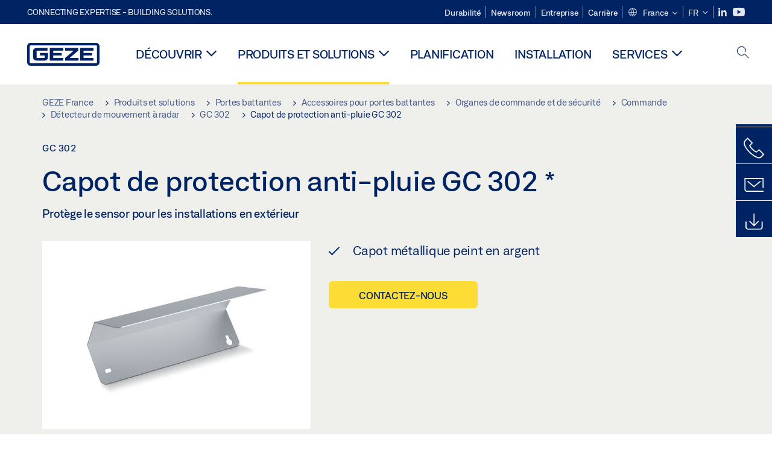

--- FILE ---
content_type: text/html; charset=utf-8
request_url: https://www.geze.fr/fr/produits-et-solutions/portes_battantes/accessoires_pour_portes_battantes/organes_de_commande_et_de_securite/organes_de_commande/detecteur_de_mouvement_a_radar/gc_302/capot_de_protection_anti_pluie_gc_302/p_89267
body_size: 23027
content:
<!DOCTYPE html>
<html lang="fr-fr" class=" scroll-top" load-recaptcha="1">
<head><script data-language="fr" id="usercentrics-cmp" src="https://web.cmp.usercentrics.eu/ui/loader.js" data-settings-id="3bKQwT6pi9I5BX" async></script>
    <meta charset="utf-8">

<!-- 
	This website is powered by TYPO3 - inspiring people to share!
	TYPO3 is a free open source Content Management Framework initially created by Kasper Skaarhoj and licensed under GNU/GPL.
	TYPO3 is copyright 1998-2026 of Kasper Skaarhoj. Extensions are copyright of their respective owners.
	Information and contribution at https://typo3.org/
-->


<title>Capot de protection anti-pluie GC 302 | GEZE</title>
<meta name="generator" content="TYPO3 CMS">
<meta name="description" content="Protège le sensor pour les installations en extérieur">
<meta name="viewport" content="width=device-width, initial-scale=1.0">
<meta property="og:description" content="Protège le sensor pour les installations en extérieur">
<meta property="og:title" content="Capot de protection anti-pluie GC 302">
<meta name="twitter:description" content="Protège le sensor pour les installations en extérieur">
<meta name="twitter:title" content="Capot de protection anti-pluie GC 302">
<meta name="twitter:card" content="summary">


<link rel="stylesheet" href="/_assets/c1f754f6fbf4f5fa4c67c9b3628e318e/b13-Css/main.css?1768990274" media="all">


<script>
var TYPO3 = Object.assign(TYPO3 || {}, Object.fromEntries(Object.entries({"settings":{"TS":{"pbox":"https:\/\/cdn.image.geze.com\/im\/%s\/pboxx-pixelboxx-%d\/%s"}},"lang":{"productPdfViewer.shareSuccess":"PDF-Link Successfully shared","productPdfViewer.copySuccess":"PDF-Link Successfully copied","productPdfViewer.ariaLabelDownload":"Download","productPdfViewer.ariaLabelCurrentPage":"Current page","productPdfViewer.ariaLabelZoom":"Zoomfactor","plugin.products.noDataAvailable":"Could not load data. Please reload or try again later.","plugin.products.productNotFound":"The requested product could not be found.","plugin.products.productCategoryNotFound":"The requested product category could not be found.","plugin.products.adviserNotFound":"The requested adviser could not be found.","plugin.products.show.label.moreProducts":"Vers les produits","plugin.products.show.label.products.singular":"Produit","plugin.products.show.label.products.plural":"Produits","plugin.products.show.intro.contactUsButtonLabel":"Contactez-nous","plugin.products.show.toc.section1":"Aper\u00e7u du produit","plugin.products.show.toc.section2":"Sp\u00e9cifications","plugin.products.show.toc.section3":"T\u00e9l\u00e9chargements","plugin.products.show.toc.section4":"Variantes et accessoires","plugin.products.show.showMore":"Afficher plus","plugin.products.show.applicationAreas.header":"Domaines d\u2019application","plugin.products.show.configurationVariants.header":"variantes de configuration","plugin.products.show.toc.section5":"Service et contact","plugin.products.show.section.2.header.1":"Comparaison des sp\u00e9cifications","plugin.products.show.section.2.header.2":"Sp\u00e9cifications du produit","plugin.products.show.section.3.header":"T\u00e9l\u00e9chargements","plugin.products.accordion.label.Checkliste":"Liste de contr\u00f4le","plugin.products.accordion.label.Flyer\/Folder":"Brochure\/Dossier","plugin.products.accordion.label.Presseartikel":"Article de presse","plugin.products.accordion.label.Verkaufsfreigabe":"Validation pour la vente","plugin.products.show.section.4.header":"Variantes et accessoires","plugin.products.show.section.4.tabs.accessories":"Accessoires","plugin.products.show.section.4.tabs.productTypes":"Types","plugin.products.show.section.4.tabs.material":"Mat\u00e9riel de montage","plugin.products.show.section.4.tabs.parts":"Composants","plugin.products.show.section.4.tabs.productVariants":"Variantes","plugin.products.showOnlyDifferences":"Afficher uniquement les diff\u00e9rences","plugin.products.show.section.5.header":"Comment pouvons-nous vous aider\u00a0?","plugin.products.show.featurestable.feature.value.yes":"Oui","plugin.products.show.featurestable.feature.value.no":"Non","plugin.products.show.variants.designation":"D\u00e9signation","plugin.products.show.accessories.type.parts":"Pi\u00e8ces","plugin.products.show.accessories.type.material":"Mat\u00e9riau","plugin.products.show.accessories.type.accessories":"Accessoires","plugin.products.show.accessories.type.productTypes":"Type","plugin.products.show.accessories.type.type":"Type","plugin.products.show.accessories.type.accessories.button.showmore":"Accessoires","plugin.products.show.accessories.button.showmore":"Charger plus","plugin.products.show.section.5.teaser.1.header":"Services GEZE","plugin.products.show.section.5.teaser.2.header":"Outil de recherche de magasin","plugin.products.show.section.5.teaser.3.header":"Ateliers","plugin.products.serviceTeaser.1.linkTitle":"Services GEZE","plugin.products.serviceTeaser.1.imgAltTitle":"Services GEZE","plugin.products.serviceTeaser.1.header":"Services GEZE","plugin.products.serviceTeaser.1.description":"Un entretien r\u00e9gulier assure la fonctionnalit\u00e9 et pr\u00e9serve la valeur de vos syst\u00e8mes.","plugin.products.serviceTeaser.2.linkTitle":"Outil de recherche de magasin","plugin.products.serviceTeaser.2.imgAltTitle":"Outil de recherche de magasin","plugin.products.serviceTeaser.2.header":"Outil de recherche de magasin","plugin.products.serviceTeaser.2.description":"Trouvez rapidement et facilement le bon revendeur pour vos produits GEZE.","plugin.products.serviceTeaser.3.linkTitle":"Ateliers","plugin.products.serviceTeaser.3.imgAltTitle":"Ateliers","plugin.products.serviceTeaser.3.header":"Ateliers","plugin.products.serviceTeaser.3.description":"Nous proposons un programme de qualification complet pour les produits GEZE et les sujets sp\u00e9cialis\u00e9s actuels.","plugin.products.serviceTeaser.4.linkTitle":"Pi\u00e8ces d\u00e9tach\u00e9es","plugin.products.serviceTeaser.4.imgAltTitle":"Pi\u00e8ces d\u00e9tach\u00e9es","plugin.products.serviceTeaser.4.header":"Pi\u00e8ces d\u00e9tach\u00e9es","plugin.products.serviceTeaser.4.description":"Nous stockons un vaste choix de pi\u00e8ces d\u00e9tach\u00e9es d\u2019origine, y compris pour les syst\u00e8mes plus anciens.","plugin.products.contact.header":"Contact","plugin.products.contact.hotline.standard":"Nous vous aiderons avec plaisir","plugin.products.contact.hotline.standard.tel":"+49-7152-203-0","plugin.products.contact.hotline.architects":"Ligne d\u2019assistance pour les architectes","plugin.products.contact.hotline.architects.tel":"+49-7152-203-112","plugin.products.contact.hotline.architects.info":"(7h30 - 17h00)","plugin.products.contact.hotline.service":"Ligne d\u2019assistance Service technique","plugin.products.contact.hotline.service.tel":"+49-1802-923392","plugin.products.contact.hotline.service.info":"(0,06 \u20ac \/ appel depuis une ligne fixe, t\u00e9l\u00e9phone portable max. 0,42 \u20ac)","plugin.products.contact.hotline.callback.headline":"Service de rappel","plugin.products.contact.hotline.callback.toform":"Vers le formulaire","plugin.products.contact.hotline.writeus.headline":"Nous \u00e9crire","plugin.products.contact.hotline.writeus.toform":"Vers le formulaire","plugin.products.category.notfound.header":"Cat\u00e9gorie produit introuvable.","plugin.products.productasset.notfound.header":"Avantage produit introuvable.","plugin.products.product.notfound.header":"Produit introuvable.","plugin.products.productlist.productdetails":"D\u00e9tails du produit","plugin.products.productlist.loadmore":"Charger plus","plugin.products.productlist.feature.no":"Non","plugin.products.productlist.feature.yes":"Oui","plugin.products.productlist.feature.more":"D\u00e9tails du produit","plugin.products.productcategorylist.headline":"Conseiller produit","plugin.products.productcategorylist.copy":" ","plugin.products.productcategorylist.more":"Par ici","plugin.products.productdetail.product":"Produit","plugin.products.productasset.product-asset-id":"ID avantage produit","plugin.products.productcategory.product-category-id":"ID cat\u00e9gorie produit","plugin.products.awards.headline":"Ce produit a \u00e9t\u00e9 r\u00e9compens\u00e9.","plugin.products.gallery.headline":"Situations de montage dans des projets de r\u00e9f\u00e9rence et des vid\u00e9os","plugin.products.productdetail.safety-note":"Note de s\u00e9curit\u00e9","plugin.products.faceting.header":"Filtre","plugin.products.faceting.default-option-select":"Veuillez s\u00e9lectionner","plugin.products.faceting.chose":" s\u00e9lectionn\u00e9","plugin.products.faceting.reset-button":"R\u00e9initialiser la s\u00e9lection","plugin.products.productdetail.product-note.headline":"Remarque concernant les produits pr\u00e9sent\u00e9s","plugin.products.productdetail.product-note.text":"Les produits mentionn\u00e9s ci-dessus peuvent varier en termes de forme, de type, de caract\u00e9ristiques et de fonction (design, dimensions, disponibilit\u00e9, homologations, normes, etc.) selon les pays. Pour toute question, veuillez contacter votre interlocuteur GEZE ou nous \u00e9crire \u00e0 ","plugin.products.productdetail.product-note.mail.subject":"Product request","plugin.products.productdetail.product-note.mail.link-name":"E-Mail","plugin.products.faceting.filterTitle":"Filtre","plugin.products.faceting.filterButton":"Afficher les r\u00e9sultats","sharing.shareSuccess":"Link Successfully shared","sharing.copySuccess":"Copied to clipboard","sharing.ariaLabelShare":"Share"}}).filter((entry) => !['__proto__', 'prototype', 'constructor'].includes(entry[0]))));

</script>
<script src="/typo3temp/assets/js/69deb20bc65f1a7cd0d375113fa207c8.js?1768990355"></script>


<meta http-equiv="X-UA-Compatible" content="IE=edge"><!-- TYPO3 ID:15129--><!-- Google Tag Manager -->
<script type="text/javascript">
    window.consentFallbackmessage = 'Compte tenu de vos paramètres de cookies, vous ne pouvez pas visualiser ce contenu. Veuillez accepter l’utilisation des cookies et des contenus tiers dans la catégorie « Fonctions » pour afficher cet élément.';
    window.consentFallbackbutton = 'Modifier les paramètres des cookies';
    window.enableUsercentrics = true;
    window.dataLayer = window.dataLayer || [];
</script>


<script type="text/javascript">
    LoadGTM();

    dataLayer.push("consent", "default", {
        ad_user_data: "denied",
        ad_personalization: "denied",
        ad_storage: "denied",
        analytics_storage: "denied",
        wait_for_update: 2000
    });

    window.addEventListener("ucEvent", function (e) {
        dataLayer.push("set", "ads_data_redaction", true);

        if (e.detail && e.detail.event == "consent_status") {
            if( e.detail && e.detail.event == "consent_status") {
                var ucAnalyticsService = 'Google Analytics';
                var ucAdService = 'Google Ads Remarketing';

                if(e.detail.hasOwnProperty(ucAnalyticsService) && e.detail.hasOwnProperty(ucAdService))
                {
                    dataLayer.push("consent", "update", {
                        ad_storage: e.detail[ucAdService] ? 'granted':'denied',
                        ad_user_data: e.detail[ucAdService] ? 'granted':'denied',
                        ad_personalization: e.detail[ucAdService] ? 'granted':'denied',
                        analytics_storage: e.detail[ucAnalyticsService] ? 'granted':'denied'
                    });
                }
                else {
                    if(e.detail.hasOwnProperty(ucAdService)) {
                        dataLayer.push("consent", "update", {
                            ad_storage: e.detail[ucAdService] ? 'granted':'denied',
                            ad_user_data: e.detail[ucAdService] ? 'granted':'denied',
                            ad_personalization: e.detail[ucAdService] ? 'granted':'denied'
                        });
                    }
                    if(e.detail.hasOwnProperty(ucAnalyticsService)) {
                        dataLayer.push("consent", "update", {
                            analytics_storage: e.detail[ucAnalyticsService] ? 'granted':'denied'
                        });
                    }
                }
            }
        }
    });

    function LoadGTM() {
        if (window.gtmLoaded) {
            return;
        }
        window.gtmLoaded = true;
        (function(w,d,s,l,i){w[l]=w[l]||[];w[l].push({'gtm.start': new Date().getTime(),event:'gtm.js'});var f=d.getElementsByTagName(s)[0],j=d.createElement(s),dl=l!='dataLayer'?'&l='+l:'';j.async=true;j.src='https://www.googletagmanager.com/gtm.js?id='+i+dl;f.parentNode.insertBefore(j,f);})(window,document,'script','dataLayer','GTM-KP68TZ2');
        (function(w,d,s,l,i){w[l]=w[l]||[];w[l].push({'gtm.start': new Date().getTime(),event:'gtm.js'});var f=d.getElementsByTagName(s)[0],j=d.createElement(s),dl=l!='dataLayer'?'&l='+l:'';j.async=true;j.src= 'https://www.googletagmanager.com/gtm.js?id='+i+dl;f.parentNode.insertBefore(j,f);})(window,document,'script','dataLayer','GTM-N85K2HS');
    }
</script>
<!-- End Google Tag Manager -->
<link rel="shortcut icon" type="image/png" href="/_assets/c1f754f6fbf4f5fa4c67c9b3628e318e/Icons/favicon.png"><link rel="shortcut icon" type="image/x-icon" href="/_assets/c1f754f6fbf4f5fa4c67c9b3628e318e/Icons/favicon.ico"><link rel="preload" href="/_assets/c1f754f6fbf4f5fa4c67c9b3628e318e/webfonts/geze_ui/geze_ui.ttf" as="font" type="font/ttf" crossorigin><script>var B = B || {};B.currentBaseUrl = "https://www.geze.fr/fr";</script>
<link rel="canonical" href="https://www.geze.fr/fr/produits-et-solutions/portes_battantes/accessoires_pour_portes_battantes/organes_de_commande_et_de_securite/commande/detecteur_de_mouvement_a_radar/gc_302/capot_de_protection_anti_pluie_gc_302/p_89267">

<link rel="alternate" hreflang="de-de" href="https://www.geze.de/de/produkte-loesungen/drehtueren/zubehoer_fuer_drehtueren/ansteuerelemente_und_sensorik/ansteuerung/radarbewegungsmelder/gc_302/wetterhaube_gc_302/p_89267">
<link rel="alternate" hreflang="en-de" href="https://www.geze.de/en/products-solutions/swing_doors/accessories_for_swing_doors/activation_devices_and_sensor_systems/activation/radar_movement_detectors/gc_302/weather_hood_gc_302/p_89267">
<link rel="alternate" hreflang="x-default" href="https://www.geze.com/en/products-solutions/swing_doors/accessories_for_swing_doors/activation_devices_and_sensor_systems/activation/radar_movement_detectors/gc_302/weather_hood_gc_302/p_89267">
<link rel="alternate" hreflang="de-at" href="https://www.geze.at/de/produkte-loesungen/drehtueren/zubehoer_fuer_drehtueren/ansteuerelemente_und_sensorik/ansteuerung/radarbewegungsmelder/gc_302/wetterhaube_gc_302/p_89267">
<link rel="alternate" hreflang="en-at" href="https://www.geze.at/en/products-solutions/swing_doors/accessories_for_swing_doors/activation_devices_and_sensor_systems/activation/radar_movement_detectors/gc_302/weather_hood_gc_302/p_89267">
<link rel="alternate" hreflang="de-ch" href="https://www.geze.ch/de/produkte-loesungen/drehtueren/zubehoer_fuer_drehtueren/ansteuerelemente_und_sensorik/ansteuerung/radarbewegungsmelder/gc_302/wetterhaube_gc_302/p_89267">
<link rel="alternate" hreflang="en-ch" href="https://www.geze.ch/en/products-solutions/swing_doors/accessories_for_swing_doors/activation_devices_and_sensor_systems/activation/radar_movement_detectors/gc_302/weather_hood_gc_302/p_89267">
<link rel="alternate" hreflang="fr-ch" href="https://www.geze.ch/fr/produits-et-solutions/portes_battantes/accessoires_pour_portes_battantes/organes_de_commande_et_de_securite/commande/detecteur_de_mouvement_a_radar/gc_302/capot_de_protection_anti_pluie_gc_302/p_89267">
<link rel="alternate" hreflang="en-gb" href="https://www.geze.co.uk/en/products-solutions/swing_doors/accessories_for_swing_doors/activation_devices_and_sensor_systems/activation/radar_movement_detectors/gc_302/weather_hood_gc_302/p_89267">
<link rel="alternate" hreflang="en-za" href="https://www.geze.co.za/en/products-solutions/swing_doors/accessories_for_swing_doors/activation_devices_and_sensor_systems/activation/radar_movement_detectors/gc_302/weather_hood_gc_302/p_89267">
<link rel="alternate" hreflang="en-es" href="https://www.geze.es/en/products-solutions/swing_doors/accessories_for_swing_doors/activation_devices_and_sensor_systems/activation/radar_movement_detectors/gc_302/weather_hood_gc_302/p_89267">
<link rel="alternate" hreflang="es-es" href="https://www.geze.es/es/productos-y-soluciones/puertas_batientes/accesorios_para_puertas_batientes/dispositivos_de_accionamiento_y_sensores/accionamiento/sensor_de_movimientos_por_radar/gc_302/protector_para_lluvia_gc_302/p_89267">
<link rel="alternate" hreflang="en-fr" href="https://www.geze.fr/en/products-solutions/swing_doors/accessories_for_swing_doors/activation_devices_and_sensor_systems/activation/radar_movement_detectors/gc_302/weather_hood_gc_302/p_89267">
<link rel="alternate" hreflang="fr-fr" href="https://www.geze.fr/fr/produits-et-solutions/portes_battantes/accessoires_pour_portes_battantes/organes_de_commande_et_de_securite/commande/detecteur_de_mouvement_a_radar/gc_302/capot_de_protection_anti_pluie_gc_302/p_89267">
<link rel="alternate" hreflang="en-it" href="https://www.geze.it/en/products-solutions/swing_doors/accessories_for_swing_doors/activation_devices_and_sensor_systems/activation/radar_movement_detectors/gc_302/weather_hood_gc_302/p_89267">
<link rel="alternate" hreflang="it-it" href="https://www.geze.it/it/prodotti-e-soluzioni/porte_a_battente/accessori_per_porte_a_battente/elementi_di_controllo_e_sensori/attivazione/rilevatore_di_movimento_radar/gc_302/coperchio_parapioggia_gc_302/p_89267">
<link rel="alternate" hreflang="en-nl" href="https://www.geze.nl/en/products-solutions/swing_doors/accessories_for_swing_doors/activation_devices_and_sensor_systems/activation/radar_movement_detectors/gc_302/weather_hood_gc_302/p_89267">
<link rel="alternate" hreflang="nl-nl" href="https://www.geze.nl/nl/producten-oplossingen/draaideuren/toebehoren_voor_draaideuren/aanstuurelementen_en_sensoren/aansturing/radarbewegingsmelder/gc_302/weerkap_gc_302/p_89267">
<link rel="alternate" hreflang="en-be" href="https://www.geze.be/en/products-solutions/swing_doors/accessories_for_swing_doors/activation_devices_and_sensor_systems/activation/radar_movement_detectors/gc_302/weather_hood_gc_302/p_89267">
<link rel="alternate" hreflang="fr-be" href="https://www.geze.be/fr/produits-et-solutions/portes_battantes/accessoires_pour_portes_battantes/organes_de_commande_et_de_securite/commande/detecteur_de_mouvement_a_radar/gc_302/capot_de_protection_anti_pluie_gc_302/p_89267">
<link rel="alternate" hreflang="nl-be" href="https://www.geze.be/nl/producten-oplossingen/draaideuren/toebehoren_voor_draaideuren/aanstuurelementen_en_sensoren/aansturing/radarbewegingsmelder/gc_302/weerkap_gc_302/p_89267">
<link rel="alternate" hreflang="en-pl" href="https://www.geze.pl/en/products-solutions/swing_doors/accessories_for_swing_doors/activation_devices_and_sensor_systems/activation/radar_movement_detectors/gc_302/weather_hood_gc_302/p_89267">
<link rel="alternate" hreflang="pl-pl" href="https://www.geze.pl/pl/produkty-i-rozwiazania/drzwi_rozwierane/akcesoria_do_drzwi_rozwieranych/elementy_sterujace_i_czujniki/sterowanie/radarowy_czujnik_ruchu/gc_302/oslona_przeciwdeszczowa_gc_302/p_89267">
<link rel="alternate" hreflang="en-no" href="https://www.geze.no/en/products-solutions/swing_doors/accessories_for_swing_doors/activation_devices_and_sensor_systems/activation/radar_movement_detectors/gc_302/weather_hood_gc_302/p_89267">
<link rel="alternate" hreflang="nb-no" href="https://www.geze.no/nb/produkter-og-loesninger/slagdoerer/tilbehoer_til_slagdoerer/styreelementer_og_sensorer/styring/radarbevegelsesdetektor/gc_302/vaerdeksel_gc_302/p_89267">
<link rel="alternate" hreflang="en-se" href="https://www.geze.se/en/products-solutions/swing_doors/accessories_for_swing_doors/activation_devices_and_sensor_systems/activation/radar_movement_detectors/gc_302/weather_hood_gc_302/p_89267">
<link rel="alternate" hreflang="sv-se" href="https://www.geze.se/sv/produkter-och-loesningar/slagdoerrar/tillbehoer_till_slagdoerrar/aktiveringselement_och_sensorik/aktivering/radarroerelsedetektor/gc_302/vaederkaapa_gc_302/p_89267">
<link rel="alternate" hreflang="en-dk" href="https://www.geze.dk/en/products-solutions/swing_doors/accessories_for_swing_doors/activation_devices_and_sensor_systems/activation/radar_movement_detectors/gc_302/weather_hood_gc_302/p_89267">
<link rel="alternate" hreflang="da-dk" href="https://www.geze.dk/da/produkter-og-loesninger/haengslede_doere/tilbehoer_til_haengslede_doere/aktiveringselementer_og_sensorer/aktivering/radarbevaegelsessensor/gc_302/vejrafskaermning_gc_302/p_89267">
<link rel="alternate" hreflang="en-cn" href="https://www.geze.com.cn/en/products-solutions/swing_doors/accessories_for_swing_doors/activation_devices_and_sensor_systems/activation/radar_movement_detectors/gc_302/weather_hood_gc_302/p_89267">
<link rel="alternate" hreflang="zh-cn" href="https://www.geze.com.cn/zh/%E4%BA%A7%E5%93%81%E4%B8%8E%E8%A7%A3%E5%86%B3%E6%96%B9%E6%A1%88/%E5%B9%B3%E5%BC%80%E9%97%A8/%E5%B9%B3%E5%BC%80%E9%97%A8%E9%99%84%E4%BB%B6/%E8%A7%A6%E5%8F%91%E8%A3%85%E7%BD%AE%E5%92%8C%E4%BC%A0%E6%84%9F%E5%99%A8%E7%B3%BB%E7%BB%9F/%E6%BF%80%E6%B4%BB/%E9%9B%B7%E8%BE%BE%E7%A7%BB%E5%8A%A8%E6%8E%A2%E6%B5%8B%E5%99%A8/gc_302/gc_302_%E9%98%B2%E9%A3%8E%E9%9B%A8%E9%9B%A8%E6%A3%9A/p_89267">
<link rel="alternate" hreflang="en-tr" href="https://www.geze.com.tr/en/products-solutions/swing_doors/accessories_for_swing_doors/activation_devices_and_sensor_systems/activation/radar_movement_detectors/gc_302/weather_hood_gc_302/p_89267">
<link rel="alternate" hreflang="tr-tr" href="https://www.geze.com.tr/tr/ueruenler-ve-coezuemler/dairesel_kapilar/dairesel_acilir_kanatli_kapi_icin_aksesuarlar/gecis_kontrol_sistemleri_ve_sensoerler/kontrol/radar_hareket_sensoerue/gc_302/hava_koruma_kapagi_gc_302/p_89267">
<link rel="alternate" hreflang="en-kr" href="https://www.geze.kr/en/products-solutions/swing_doors/accessories_for_swing_doors/activation_devices_and_sensor_systems/activation/radar_movement_detectors/gc_302/weather_hood_gc_302/p_89267">
<link rel="alternate" hreflang="en-in" href="https://www.geze.in/en/products-solutions/swing_doors/accessories_for_swing_doors/activation_devices_and_sensor_systems/activation/radar_movement_detectors/gc_302/weather_hood_gc_302/p_89267">
<link rel="alternate" hreflang="hi-in" href="https://www.geze.in/hi/%E0%A4%89%E0%A4%A4%E0%A5%8D%E0%A4%AA%E0%A4%BE%E0%A4%A6%E0%A4%A8-%E0%A4%94%E0%A4%B0-%E0%A4%B8%E0%A4%AE%E0%A4%BE%E0%A4%A7%E0%A4%BE%E0%A4%A8/%E0%A4%B8%E0%A5%8D%E0%A4%B5%E0%A4%BF%E0%A4%82%E0%A4%97_%E0%A4%A6%E0%A4%B0%E0%A4%B5%E0%A4%BE%E0%A4%9C%E0%A4%BC%E0%A5%87/%E0%A4%B8%E0%A5%8D%E0%A4%B5%E0%A4%BF%E0%A4%A8%E0%A5%8D%E0%A4%97_%E0%A4%A6%E0%A4%B0%E0%A4%B5%E0%A4%BE%E0%A4%9C%E0%A4%BC%E0%A5%8B%E0%A4%82_%E0%A4%95%E0%A5%87_%E0%A4%B2%E0%A4%BF%E0%A4%8F_%E0%A4%89%E0%A4%AA%E0%A4%B8%E0%A4%BE%E0%A4%A7%E0%A4%A8/%E0%A4%AA%E0%A5%8D%E0%A4%B0%E0%A4%B5%E0%A4%B0%E0%A5%8D%E0%A4%A4%E0%A4%A8_%E0%A4%89%E0%A4%AA%E0%A4%95%E0%A4%B0%E0%A4%A3_%E0%A4%94%E0%A4%B0_%E0%A4%B8%E0%A5%87%E0%A4%82%E0%A4%B8%E0%A4%B0/%E0%A4%B8%E0%A4%95%E0%A5%8D%E0%A4%B0%E0%A4%BF%E0%A4%AF%E0%A4%A3/%E0%A4%B0%E0%A4%A1%E0%A4%BE%E0%A4%B0_%E0%A4%97%E0%A4%A4%E0%A4%BF_%E0%A4%B8%E0%A4%82%E0%A4%B8%E0%A5%82%E0%A4%9A%E0%A4%95/gc_302/%E0%A4%B5%E0%A5%87%E0%A4%A6%E0%A4%B0_%E0%A4%B9%E0%A5%81%E0%A4%A1_gc_302/p_89267">
<link rel="alternate" hreflang="en-ua" href="https://www.geze.ua/en/products-solutions/swing_doors/accessories_for_swing_doors/activation_devices_and_sensor_systems/activation/radar_movement_detectors/gc_302/weather_hood_gc_302/p_89267">
<link rel="alternate" hreflang="uk-ua" href="https://www.geze.ua/uk/produkti-ta-rishennja/rozpashni_dveri/komplektuvalni_dlja_obertalnikh_dverei/elementi_aktivaciji_ta_sensori/elementi_aktivaciji/radiolokaciinii_datchik_rukhu/gc_302/zakhisna_krishka_gc_302/p_89267">
<link rel="alternate" hreflang="en-hu" href="https://www.geze.hu/en/products-solutions/swing_doors/accessories_for_swing_doors/activation_devices_and_sensor_systems/activation/radar_movement_detectors/gc_302/weather_hood_gc_302/p_89267">
<link rel="alternate" hreflang="hu-hu" href="https://www.geze.hu/hu/termekek-es-megoldasok/nyiloajtok/tartozekok_nyiloajtokhoz/vezerloelemek_es_erzekelok/vezerles/radaros_mozgaserzekelo/gc_302/gc_302_vedoburkolat/p_89267">
<link rel="alternate" hreflang="en-hr" href="https://www.geze.hr/en/products-solutions/swing_doors/accessories_for_swing_doors/activation_devices_and_sensor_systems/activation/radar_movement_detectors/gc_302/weather_hood_gc_302/p_89267">
<link rel="alternate" hreflang="hr-hr" href="https://www.geze.hr/hr/proizvodi-i-rjesenja/zaokretna_vrata/pribor_uz_zaokretna_vrata/pokretacki_sklopovi_i_senzori/aktivacija/radarski_detektor_pokreta/gc_302/hauba_za_zastitu_od_vremenskih_neprilika_gc_302/p_89267">
<link rel="alternate" hreflang="en-ro" href="https://www.geze.ro/en/products-solutions/swing_doors/accessories_for_swing_doors/activation_devices_and_sensor_systems/activation/radar_movement_detectors/gc_302/weather_hood_gc_302/p_89267">
<link rel="alternate" hreflang="ro-ro" href="https://www.geze.ro/ro/produse-si-solutii/usi_cu_canat_batant/accesorii_pentru_usi_batante/elemente_de_comanda_si_senzori/sistem_de_comanda/detector_de_miscare_cu_radar/gc_302/carcasa_de_protectie_la_intemperii_gc_302/p_89267">
<link rel="alternate" hreflang="en-sg" href="https://www.geze.sg/en/products-solutions/swing_doors/accessories_for_swing_doors/activation_devices_and_sensor_systems/activation/radar_movement_detectors/gc_302/weather_hood_gc_302/p_89267">
<link rel="alternate" hreflang="en-id" href="https://www.geze.sg/en/products-solutions/swing_doors/accessories_for_swing_doors/activation_devices_and_sensor_systems/activation/radar_movement_detectors/gc_302/weather_hood_gc_302/p_89267">
<link rel="alternate" hreflang="en-ae" href="https://www.geze.ae/en/products-solutions/swing_doors/accessories_for_swing_doors/activation_devices_and_sensor_systems/activation/radar_movement_detectors/gc_302/weather_hood_gc_302/p_89267">
<link rel="alternate" hreflang="en-pt" href="https://www.geze.pt/en/products-solutions/swing_doors/accessories_for_swing_doors/activation_devices_and_sensor_systems/activation/radar_movement_detectors/gc_302/weather_hood_gc_302/p_89267">
<link rel="alternate" hreflang="pt-pt" href="https://www.geze.pt/pt/produtos-solucoes/portas_batentes/acessorios_para_portas_batentes/elementos_de_ativacao_e_sistema_de_sensores/ativacao/sensor_de_movimento_por_radar/gc_302/cobertura_gc_302/p_89267">
</head>
<body class="france EntryPage">


<!-- Skip-Link -->
<a href="#content" class="sr-only sr-only-focusable" id="skip">
    <div class="container">
        <span class="skiplink-text">Skip to main content</span>
    </div>
</a>

<div class="pageWrapper  body-bg-top">
    <!-- fixedNavbar -->
    

<header id="top" class="header">

    <div class="claim">
        Connecting expertise - building solutions.
    </div>

    <div class="navbar navbar-fixed-top" role="navigation">
        <div class="container">
            <div class="navbar-header">
                
                    <button aria-expanded="false" aria-label="Alternar navegación" class="navbar-toggle header-button" data-toggle="collapse" data-target=".navbar-collapse">
                        <span class="ico-menu"></span>
                        <span class="ico-close"></span>
                    </button>
                

                

                
                    <button aria-expanded="false" aria-label="Barre latérale" class="navbar-toggle header-button sidebar-header-button" data-target=".sidebar">
                        <span class="ico-sidebar"></span>
                        <span class="ico-close"></span>
                    </button>
                

                
                    <button aria-expanded="false" aria-label="Basculer la recherche mobile" class="navbar-toggle header-button b_header-search__toggle-mobile bJS_search-toggle-mobile">
                        <span class="ico-search" aria-hidden="true" aria-label="open search"></span>
                        <span class="ico-close" aria-hidden="true" aria-label="close search"></span>
                    </button>
                

                
                <a href="/fr" class="navbar-brand">
    <svg class="logo" xmlns="http://www.w3.org/2000/svg" viewBox="0 0 283.46 89.01" role="img"
         aria-label="Geze Logo">
        <title>GEZE</title>
        <desc>GEZE</desc>
        <g id="bounding_box-header" data-name="bounding box">
            <rect class="cls-1" fill="none" width="283.46" height="89.01"></rect>
        </g>
        <g id="GEZE_Logo-header" data-name="GEZE Logo">
            <path class="cls-2"
                  fill="#002364"
                  d="M270.27,89H13.2A13.21,13.21,0,0,1,0,75.82V13.19A13.21,13.21,0,0,1,13.2,0H270.27a13.21,13.21,0,0,1,13.2,13.19V75.82A13.21,13.21,0,0,1,270.27,89ZM13.2,9.82a3.37,3.37,0,0,0-3.37,3.36V75.82a3.37,3.37,0,0,0,3.37,3.36H270.27a3.37,3.37,0,0,0,3.37-3.36V13.19a3.37,3.37,0,0,0-3.37-3.36ZM220.75,49.23H254V39.41H220.75V30.46H260.1V20.16H207.18V68.9H260.1V58.59H220.75Zm-118.57,0h33.23V39.41H102.18V30.46h39.35V20.16H88.61V68.9h52.92V58.59H102.18Zm97.75-18.77V20.16H149v10.3h33.21L149,58.59V68.9H201.5V58.59H166.6ZM68.75,56.65a1.62,1.62,0,0,1-.66,1.51c-.12.11-.47.43-2.16.43h-26c-1.54,0-2.92-.15-3-1.95V32.39c0-1.79,1.43-1.94,3-1.94H80V20.16H36.55c-10.49,0-13.27,8-13.27,12.24V56.65c0,4.23,2.77,12.24,13.27,12.24H68.38c4.57,0,7.22-1.41,9.09-3.11a11.82,11.82,0,0,0,4-9.14V39.43H50.42v9.78H68.75Z"></path>
        </g>
    </svg>
</a>
            </div>

            <div class="nav-wrapper">
                <div class="navbar-collapse collapse">
                    <div id="menu" class="full_menu">
                        <div class="ribbon">
                            <div class="nav navbar-nav meta-nav">
                                

<ul>
    
    
        <li class="">
            <a href="https://sustainability.geze.com/fr" target="_blank" title="Durabilité" rel="noopener">
                
                Durabilité
            </a>
        </li>
    
        <li class="">
            <a href="/fr/newsroom" title="Newsroom">
                
                Newsroom
            </a>
        </li>
    
        <li class="">
            <a href="/fr/entreprise" title="Entreprise">
                
                Entreprise
            </a>
        </li>
    
        <li class="">
            <a href="https://career.geze.com/en" target="_blank" rel="noreferrer noopener" title="Carrière">
                
                Carrière
            </a>
        </li>
    

    


    <li class="dropdown multicolumn-list">
        <a href="#" class="dropdown-toggle" data-toggle="dropdown" role="button" aria-haspopup="true" aria-expanded="false">
            <span class="ico-sphere"></span>
            <span class="underline">France</span>
            <span class="ico-chevron_down"></span>
        </a>
        <ul class="dropdown-menu">
            
                <li>
                    <a href="https://www.geze.be/nl">
                        <span class="flag-icon flag-icon-be"></span>
                        Belgique
                    </a>
                </li>
            
                <li>
                    <a href="https://www.geze.bg/bg">
                        <span class="flag-icon flag-icon-bg"></span>
                        Bulgarie
                    </a>
                </li>
            
                <li>
                    <a href="https://www.geze.com.cn/zh">
                        <span class="flag-icon flag-icon-cn"></span>
                        Chine
                    </a>
                </li>
            
                <li>
                    <a href="https://www.geze.dk/da">
                        <span class="flag-icon flag-icon-dk"></span>
                        Danemark
                    </a>
                </li>
            
                <li>
                    <a href="https://www.geze.de/de">
                        <span class="flag-icon flag-icon-de"></span>
                        Allemagne
                    </a>
                </li>
            
                <li>
                    <a href="https://www.geze.ee/et">
                        <span class="flag-icon flag-icon-ee"></span>
                        Estonie
                    </a>
                </li>
            
                <li>
                    <a href="https://www.geze.fi/fi">
                        <span class="flag-icon flag-icon-fi"></span>
                        Finlande
                    </a>
                </li>
            
                <li>
                    <a href="https://www.geze.fr/fr">
                        <span class="flag-icon flag-icon-fr"></span>
                        France
                    </a>
                </li>
            
                <li>
                    <a href="https://www.geze.in/hi">
                        <span class="flag-icon flag-icon-in"></span>
                        Inde
                    </a>
                </li>
            
                <li>
                    <a href="https://www.geze.sg/en">
                        <span class="flag-icon flag-icon-id"></span>
                        Indonésie
                    </a>
                </li>
            
                <li>
                    <a href="https://www.geze.it/it">
                        <span class="flag-icon flag-icon-it"></span>
                        Italie
                    </a>
                </li>
            
                <li>
                    <a href="https://www.geze.kr/en">
                        <span class="flag-icon flag-icon-kr"></span>
                        Corée
                    </a>
                </li>
            
                <li>
                    <a href="https://www.geze.hr/hr">
                        <span class="flag-icon flag-icon-hr"></span>
                        Croatie
                    </a>
                </li>
            
                <li>
                    <a href="https://www.geze.lv/lv">
                        <span class="flag-icon flag-icon-lv"></span>
                        Lettonie
                    </a>
                </li>
            
                <li>
                    <a href="https://www.geze.lt/lt">
                        <span class="flag-icon flag-icon-lt"></span>
                        Lituanie
                    </a>
                </li>
            
                <li>
                    <a href="https://www.geze.lu/fr">
                        <span class="flag-icon flag-icon-lu"></span>
                        Luxembourg
                    </a>
                </li>
            
                <li>
                    <a href="https://www.geze.nl/nl">
                        <span class="flag-icon flag-icon-nl"></span>
                        Pays-Bas
                    </a>
                </li>
            
                <li>
                    <a href="https://www.geze.no/nb">
                        <span class="flag-icon flag-icon-no"></span>
                        Norvège
                    </a>
                </li>
            
                <li>
                    <a href="https://www.geze.at/de">
                        <span class="flag-icon flag-icon-at"></span>
                        Autriche
                    </a>
                </li>
            
                <li>
                    <a href="https://www.geze.pl/pl">
                        <span class="flag-icon flag-icon-pl"></span>
                        Pologne
                    </a>
                </li>
            
                <li>
                    <a href="https://www.geze.pt/pt">
                        <span class="flag-icon flag-icon-pt"></span>
                        Portugal
                    </a>
                </li>
            
                <li>
                    <a href="https://www.geze.ro/ro">
                        <span class="flag-icon flag-icon-ro"></span>
                        Roumanie
                    </a>
                </li>
            
                <li>
                    <a href="https://www.geze.ru/ru">
                        <span class="flag-icon flag-icon-ru"></span>
                        Russie
                    </a>
                </li>
            
                <li>
                    <a href="https://www.geze.se/sv">
                        <span class="flag-icon flag-icon-se"></span>
                        Suède
                    </a>
                </li>
            
                <li>
                    <a href="https://www.geze.ch/de">
                        <span class="flag-icon flag-icon-ch"></span>
                        Suisse
                    </a>
                </li>
            
                <li>
                    <a href="https://www.geze.rs/sr">
                        <span class="flag-icon flag-icon-rs"></span>
                        Serbie
                    </a>
                </li>
            
                <li>
                    <a href="https://www.geze.sg/en">
                        <span class="flag-icon flag-icon-sg"></span>
                        Singapour
                    </a>
                </li>
            
                <li>
                    <a href="https://www.geze.sk/sk">
                        <span class="flag-icon flag-icon-sk"></span>
                        Slovaquie
                    </a>
                </li>
            
                <li>
                    <a href="https://www.geze.si/sl">
                        <span class="flag-icon flag-icon-si"></span>
                        Slovénie
                    </a>
                </li>
            
                <li>
                    <a href="https://www.geze.es/es">
                        <span class="flag-icon flag-icon-es"></span>
                        Espagne
                    </a>
                </li>
            
                <li>
                    <a href="https://www.geze.co.za/en">
                        <span class="flag-icon flag-icon-za"></span>
                        Afrique du Sud
                    </a>
                </li>
            
                <li>
                    <a href="https://www.geze.sg/en">
                        <span class="flag-icon flag-icon-tw"></span>
                        Taiwan
                    </a>
                </li>
            
                <li>
                    <a href="https://www.geze.cz/cs">
                        <span class="flag-icon flag-icon-cz"></span>
                        République Tchèque
                    </a>
                </li>
            
                <li>
                    <a href="https://www.geze.com.tr/tr">
                        <span class="flag-icon flag-icon-tr"></span>
                        Turquie
                    </a>
                </li>
            
                <li>
                    <a href="https://www.geze.ua/uk">
                        <span class="flag-icon flag-icon-ua"></span>
                        Ukraine
                    </a>
                </li>
            
                <li>
                    <a href="https://www.geze.hu/hu">
                        <span class="flag-icon flag-icon-hu"></span>
                        Hongrie
                    </a>
                </li>
            
                <li>
                    <a href="https://www.geze.ae/en">
                        <span class="flag-icon flag-icon-ae"></span>
                        Émirats arabes unis
                    </a>
                </li>
            
                <li>
                    <a href="https://www.geze.co.uk/en">
                        <span class="flag-icon flag-icon-gb"></span>
                        Royaume-Uni
                    </a>
                </li>
            
        </ul>
    </li>




    


    <li class="dropdown">
        
                
                    
                        <a href="#" class="dropdown-toggle" data-toggle="dropdown" role="button" aria-haspopup="true" aria-expanded="false">
                            <span class="dropdown-toggle__country">FR</span>
                            <span class="ico-chevron_down"></span>
                        </a>
                    
                
                    
                
                <ul class="dropdown-menu">
                    
                        
    <li class="active ">
        
                <a href="#" onclick="return false;">
                    français
                </a>
            
    </li>

                    
                        
    <li class=" ">
        
                <a hreflang="en-fr" href="/en/products-solutions/swing_doors/accessories_for_swing_doors/activation_devices_and_sensor_systems/activation/radar_movement_detectors/gc_302/weather_hood_gc_302/p_89267">
                    english
                </a>
            
    </li>

                    
                </ul>
            
    </li>





    


    <li class="social socialnavigation">
        
            <a href="https://www.linkedin.com/company/geze-fr" title="LinkedIn" target="_blank" aria-label="LinkedIn">
                <span class="ico-social-linkedin"></span>
            </a>
        
            <a href="https://www.youtube.com/channel/UCTuLU2B2V6pubCJPkWojP1g/featured" title="Youtube" target="_blank" aria-label="Youtube">
                <span class="ico-social-youtube"></span>
            </a>
        
    </li>




</ul>





                            </div>
                        </div>
                        
                            <ul class="nav navbar-nav main-nav" data-module="megamenu">
                                

                                    
                                    

                                    <li data-sectiontoggler
                                        class=" ">
                                        
                                        
                                                
                                            
                                        
                                                <a href="/fr/decouvrir" id="nav-level1-discover" class="main-nav-link main-nav-link--subpages">
                                                    Découvrir
                                                </a>
                                            


                                        
                                            <label for="path_10492" aria-label="Ouvrir Découvrir" class="toggle-sub" onclick="">
                                                <span class="ico-arrow_link_mobile" aria-hidden="true"></span>
                                            </label>
                                            <input id="path_10492" aria-hidden="true" tabindex="-1" class="sub-nav-check" type="checkbox">

                                            <div id="path_10492-sub" class="column-wrapper sub-nav" data-sectioncontent>
                                                <div class="container">
                                                    <div class="sub-heading">
                                                        <span>Découvrir</span>
                                                        <label for="path_10492" class="toggle"
                                                               title="Back">
                                                            <span class="ico-arrow_back_mobile"
                                                                  aria-hidden="true"></span>
                                                        </label>
                                                    </div>
                                                    <div class="colGroup">
                                                        <div class="groupTitle"></div>
                                                        
    
            
        

    
            
        

    
            <ul>
        
    
        

        <li >
            


        
    

        
    


    
            
                    
                            <a href="/fr/decouvrir/themes" id="nav-level2-topics" title="Thèmes" class="group-header">
                                <strong>Thèmes</strong>
                            </a>
                        
                
        






            
                    
                

            
        </li>
        
    
        

        <li >
            


        
    

        
    


    
            
                    
                            <a href="/fr/decouvrir/references" id="nav-level2-case-studies" title="Références" class="group-header">
                                <strong>Références</strong>
                            </a>
                        
                
        






            
                    
                

            
        </li>
        
    
        

        <li >
            


        
    

        
    


    
            
                    
                            <a href="/fr/decouvrir/geze-insights" id="nav-level2-geze-insights" title="Geze Insights" class="group-header">
                                <strong>Geze Insights</strong>
                            </a>
                        
                
        






            
                    
                

            
        </li>
        
    
        

        <li >
            


        
    

        
    


    
            
                    
                            <a href="/fr/decouvrir/informations-sur-les-produits" id="nav-level2-product-knowledge" title="Informations sur les produits" class="group-header">
                                <strong>Informations sur les produits</strong>
                            </a>
                        
                
        






            
                    
                

            
        </li>
        
    
        

        <li >
            


        
    

        
    


    
            
                    
                            <a href="/fr/decouvrir/showtruck-geze" id="nav-level2-showmobile" title="Showtruck" class="group-header">
                                <strong>Showtruck</strong>
                            </a>
                        
                
        






            
                    
                

            
        </li>
        
    

    </ul>

                                                    </div>
                                                    
                                                </div>
                                            </div>
                                        
                                    </li>
                                

                                    
                                    

                                    <li data-sectiontoggler
                                        class=" current">
                                        
                                        
                                                
                                            
                                        
                                                <a href="/fr/produits-et-solutions" id="nav-level1-products-solutions" class="main-nav-link main-nav-link--subpages">
                                                    Produits et solutions
                                                </a>
                                            


                                        
                                            <label for="path_15129" aria-label="Ouvrir Produits et solutions" class="toggle-sub" onclick="">
                                                <span class="ico-arrow_link_mobile" aria-hidden="true"></span>
                                            </label>
                                            <input id="path_15129" aria-hidden="true" tabindex="-1" class="sub-nav-check" type="checkbox">

                                            <div id="path_15129-sub" class="column-wrapper sub-nav" data-sectioncontent>
                                                <div class="container">
                                                    <div class="sub-heading">
                                                        <span>Produits et solutions</span>
                                                        <label for="path_15129" class="toggle"
                                                               title="Back">
                                                            <span class="ico-arrow_back_mobile"
                                                                  aria-hidden="true"></span>
                                                        </label>
                                                    </div>
                                                    <div class="colGroup">
                                                        <div class="groupTitle">Des produits pour </div>
                                                        
    
            
        

    
            
        

    
            <ul>
        
    
        

        <li >
            


        
    

        
    


    
            
                    <a class="group-header" href="https://www.geze.fr/fr/produits-et-solutions/portes_battantes/c_36714" title="Portes battantes" id="nav-level2-cat36714">
                        
                                
                            

                        <span class="ico-drehtueren" aria-hidden="true"></span>
                        <strong>Portes battantes</strong>
                    </a>
                
        






            
                    
                

            
                
                <label for="path_15129_1_36714" class="toggle-sub" onclick="">
                    <span class="ico-arrow_link_mobile" aria-hidden="true"></span>
                </label>
                <input type="checkbox" id="path_15129_1_36714" tabindex="-1" class="sub-nav-check" autocomplete="off">
                
    
            
        

    
            
        

    
            <ul id="path_15129_1_36714-sub" class="sub-nav">
        
    
        
            <li class="sub-heading">
                
                <label for="path_15129_1_36714" class="toggle" title="Back">
                    <span class="ico-arrow_back_mobile" aria-hidden="true"></span>
                </label>
            </li>
        

        <li >
            


        
    

        
    


    
            
                    
                            <a href="https://www.geze.fr/fr/produits-et-solutions/portes_battantes/confort_a_l%27ouverture_de_portes/c_36715" title="Confort à l&#039;ouverture de portes" id="nav-level3-cat36715">
                                <span>Confort à l&#039;ouverture de portes</span>
                            </a>
                        
                
        






            
                    
                

            
        </li>
        
    
        

        <li >
            


        
    

        
    


    
            
                    
                            <a href="https://www.geze.fr/fr/produits-et-solutions/portes_battantes/ferme_portes/c_36719" title="Ferme-portes" id="nav-level3-cat36719">
                                <span>Ferme-portes</span>
                            </a>
                        
                
        






            
                    
                

            
        </li>
        
    
        

        <li >
            


        
    

        
    


    
            
                    
                            <a href="https://www.geze.fr/fr/produits-et-solutions/portes_battantes/pivots_de_sol/c_36727" title="Pivots de sol" id="nav-level3-cat36727">
                                <span>Pivots de sol</span>
                            </a>
                        
                
        






            
                    
                

            
        </li>
        
    
        

        <li >
            


        
    

        
    


    
            
                    
                            <a href="https://www.geze.fr/fr/produits-et-solutions/portes_battantes/ferme_portes_integres/c_36733" title="Ferme-portes intégrés" id="nav-level3-cat36733">
                                <span>Ferme-portes intégrés</span>
                            </a>
                        
                
        






            
                    
                

            
        </li>
        
    
        

        <li >
            


        
    

        
    


    
            
                    
                            <a href="https://www.geze.fr/fr/produits-et-solutions/portes_battantes/unites_d%27arret/c_36739" title="Unités d’arrêt" id="nav-level3-cat36739">
                                <span>Unités d’arrêt</span>
                            </a>
                        
                
        






            
                    
                

            
        </li>
        
    
        

        <li >
            


        
    

        
    


    
            
                    
                            <a href="https://www.geze.fr/fr/produits-et-solutions/portes_battantes/automatismes_de_portes/c_36746" title="Automatismes de portes" id="nav-level3-cat36746">
                                <span>Automatismes de portes</span>
                            </a>
                        
                
        






            
                    
                

            
        </li>
        
    
        

        <li >
            


        
    

        
    


    
            
                    
                            <a href="https://www.geze.fr/fr/produits-et-solutions/portes_battantes/systemes_d%27amenee_d%27air/c_36790" title="Systèmes d’amenée d’air" id="nav-level3-cat36790">
                                <span>Systèmes d’amenée d’air</span>
                            </a>
                        
                
        






            
                    
                

            
        </li>
        
    
        

        <li >
            


        
    

        
    


    
            
                    
                            <a href="https://www.geze.fr/fr/produits-et-solutions/portes_battantes/materiel_de_porte/c_37801" title="Matériel de porte" id="nav-level3-cat37801">
                                <span>Matériel de porte</span>
                            </a>
                        
                
        






            
                    
                

            
        </li>
        
    
        

        <li >
            


        
    

        
    


    
            
                    
                            <a href="https://www.geze.fr/fr/produits-et-solutions/portes_battantes/accessoires_pour_portes_battantes/c_37487" title="Accessoires pour portes battantes" id="nav-level3-cat37487">
                                <span>Accessoires pour portes battantes</span>
                            </a>
                        
                
        






            
                    
                

            
        </li>
        
    
        

        <li >
            


        
    

        
    


    
            
                    
                            <a href="https://www.geze.fr/fr/produits-et-solutions/solutions-de-portes-battantes-individuelles" title="Solutions de portes battantes individuelles" id="nav-level3-individual-swing-door-solutions">
                                <span>Solutions de portes battantes individuelles</span>
                            </a>
                        
                
        






            
                    
                

            
        </li>
        
    

    </ul>

            
        </li>
        
    
        

        <li >
            


        
    

        
    


    
            
                    <a class="group-header" href="https://www.geze.fr/fr/produits-et-solutions/portes_coulissantes/c_36758" title="Portes coulissantes" id="nav-level2-cat36758">
                        
                                
                            

                        <span class="ico-schiebetueren" aria-hidden="true"></span>
                        <strong>Portes coulissantes</strong>
                    </a>
                
        






            
                    
                

            
                
                <label for="path_15129_2_36758" class="toggle-sub" onclick="">
                    <span class="ico-arrow_link_mobile" aria-hidden="true"></span>
                </label>
                <input type="checkbox" id="path_15129_2_36758" tabindex="-1" class="sub-nav-check" autocomplete="off">
                
    
            
        

    
            
        

    
            <ul id="path_15129_2_36758-sub" class="sub-nav">
        
    
        
            <li class="sub-heading">
                
                <label for="path_15129_2_36758" class="toggle" title="Back">
                    <span class="ico-arrow_back_mobile" aria-hidden="true"></span>
                </label>
            </li>
        

        <li >
            


        
    

        
    


    
            
                    
                            <a href="https://www.geze.fr/fr/produits-et-solutions/portes_coulissantes/vantaux_pour_portes_coulissantes/c_36759" title="Vantaux pour portes coulissantes" id="nav-level3-cat36759">
                                <span>Vantaux pour portes coulissantes</span>
                            </a>
                        
                
        






            
                    
                

            
        </li>
        
    
        

        <li >
            


        
    

        
    


    
            
                    
                            <a href="https://www.geze.fr/fr/produits-et-solutions/portes_coulissantes/portes_coulissantes_automatiques/c_36768" title="Portes coulissantes automatiques" id="nav-level3-cat36768">
                                <span>Portes coulissantes automatiques</span>
                            </a>
                        
                
        






            
                    
                

            
        </li>
        
    
        

        <li >
            


        
    

        
    


    
            
                    
                            <a href="https://www.geze.fr/fr/produits-et-solutions/portes_coulissantes/accessoires_pour_portes_coulissantes/c_38053" title="Accessoires pour portes coulissantes" id="nav-level3-cat38053">
                                <span>Accessoires pour portes coulissantes</span>
                            </a>
                        
                
        






            
                    
                

            
        </li>
        
    
        

        <li >
            


        
    

        
    


    
            
                    
                            <a href="https://www.geze.fr/fr/produits-et-solutions/solutions-de-portes-coulissantes-personnalisees" title="Solutions de portes coulissantes personnalisées" id="nav-level3-individual-sliding-door-solutions">
                                <span>Solutions de portes coulissantes personnalisées</span>
                            </a>
                        
                
        






            
                    
                

            
        </li>
        
    

    </ul>

            
        </li>
        
    
        

        <li >
            


        
    

        
    


    
            
                    <a class="group-header" href="https://www.geze.fr/fr/produits-et-solutions/portes_tournantes/c_36779" title="Portes tournantes" id="nav-level2-cat36779">
                        
                                
                            

                        <span class="ico-karusselldrehtueren" aria-hidden="true"></span>
                        <strong>Portes tournantes</strong>
                    </a>
                
        






            
                    
                

            
                
                <label for="path_15129_3_36779" class="toggle-sub" onclick="">
                    <span class="ico-arrow_link_mobile" aria-hidden="true"></span>
                </label>
                <input type="checkbox" id="path_15129_3_36779" tabindex="-1" class="sub-nav-check" autocomplete="off">
                
    
            
        

    
            
        

    
            <ul id="path_15129_3_36779-sub" class="sub-nav">
        
    
        
            <li class="sub-heading">
                
                <label for="path_15129_3_36779" class="toggle" title="Back">
                    <span class="ico-arrow_back_mobile" aria-hidden="true"></span>
                </label>
            </li>
        

        <li >
            


        
    

        
    


    
            
                    
                            <a href="https://www.geze.fr/fr/produits-et-solutions/portes_tournantes/portes_tournantes_manuelles/c_36780" title="Portes tournantes manuelles" id="nav-level3-cat36780">
                                <span>Portes tournantes manuelles</span>
                            </a>
                        
                
        






            
                    
                

            
        </li>
        
    
        

        <li >
            


        
    

        
    


    
            
                    
                            <a href="https://www.geze.fr/fr/produits-et-solutions/portes_tournantes/portes_tournantes_automatiques/c_36782" title="Portes tournantes automatiques" id="nav-level3-cat36782">
                                <span>Portes tournantes automatiques</span>
                            </a>
                        
                
        






            
                    
                

            
        </li>
        
    

    </ul>

            
        </li>
        
    
        

        <li >
            


        
    

        
    


    
            
                    <a class="group-header" href="https://www.geze.fr/fr/produits-et-solutions/fenetres/c_36786" title="Fenêtres" id="nav-level2-cat36786">
                        
                                
                            

                        <span class="ico-fenster" aria-hidden="true"></span>
                        <strong>Fenêtres</strong>
                    </a>
                
        






            
                    
                

            
                
                <label for="path_15129_4_36786" class="toggle-sub" onclick="">
                    <span class="ico-arrow_link_mobile" aria-hidden="true"></span>
                </label>
                <input type="checkbox" id="path_15129_4_36786" tabindex="-1" class="sub-nav-check" autocomplete="off">
                
    
            
        

    
            
        

    
            <ul id="path_15129_4_36786-sub" class="sub-nav">
        
    
        
            <li class="sub-heading">
                
                <label for="path_15129_4_36786" class="toggle" title="Back">
                    <span class="ico-arrow_back_mobile" aria-hidden="true"></span>
                </label>
            </li>
        

        <li >
            


        
    

        
    


    
            
                    
                            <a href="https://www.geze.fr/fr/produits-et-solutions/fenetres/systeme_d%27ouverture_d%27imposte_manuel/c_36787" title="Système d’ouverture d&#039;imposte manuel" id="nav-level3-cat36787">
                                <span>Système d’ouverture d&#039;imposte manuel</span>
                            </a>
                        
                
        






            
                    
                

            
        </li>
        
    
        

        <li >
            


        
    

        
    


    
            
                    
                            <a href="https://www.geze.fr/fr/produits-et-solutions/fenetres/motorisations_pour_ouverture_de_fenetre/c_36788" title="Motorisations pour ouverture de fenêtre" id="nav-level3-cat36788">
                                <span>Motorisations pour ouverture de fenêtre</span>
                            </a>
                        
                
        






            
                    
                

            
        </li>
        
    
        

        <li >
            


        
    

        
    


    
            
                    
                            <a href="https://www.geze.fr/fr/produits-et-solutions/fenetres/entrainements_de_verrouillage/c_36789" title="Entraînements de verrouillage" id="nav-level3-cat36789">
                                <span>Entraînements de verrouillage</span>
                            </a>
                        
                
        






            
                    
                

            
        </li>
        
    
        

        <li >
            


        
    

        
    


    
            
                    
                            <a href="https://www.geze.fr/fr/produits-et-solutions/fenetres/systemes_de_ferrures/c_36791" title="Systèmes de ferrures" id="nav-level3-cat36791">
                                <span>Systèmes de ferrures</span>
                            </a>
                        
                
        






            
                    
                

            
        </li>
        
    
        

        <li >
            


        
    

        
    


    
            
                    
                            <a href="https://www.geze.fr/fr/produits-et-solutions/fenetres/systemes_d%27ouverture_de_verrouillage/c_36792" title="Systèmes d’ouverture/de verrouillage" id="nav-level3-cat36792">
                                <span>Systèmes d’ouverture/de verrouillage</span>
                            </a>
                        
                
        






            
                    
                

            
        </li>
        
    
        

        <li >
            


        
    

        
    


    
            
                    
                            <a href="https://www.geze.fr/fr/produits-et-solutions/fenetres/systemes_de_commande_de_la_ventilation/c_36793" title="Systèmes de commande de la ventilation" id="nav-level3-cat36793">
                                <span>Systèmes de commande de la ventilation</span>
                            </a>
                        
                
        






            
                    
                

            
        </li>
        
    
        

        <li >
            


        
    

        
    


    
            
                    
                            <a href="https://www.geze.fr/fr/produits-et-solutions/fenetres/facades_intelligentes/c_36794" title="Façades intelligentes" id="nav-level3-cat36794">
                                <span>Façades intelligentes</span>
                            </a>
                        
                
        






            
                    
                

            
        </li>
        
    
        

        <li >
            


        
    

        
    


    
            
                    
                            <a href="https://www.geze.fr/fr/produits-et-solutions/solutions-de-fenetres-individuelles" title="Solutions de fenêtres individuelles" id="nav-level3-individual-window-solutions">
                                <span>Solutions de fenêtres individuelles</span>
                            </a>
                        
                
        






            
                    
                

            
        </li>
        
    

    </ul>

            
        </li>
        
    
        

        <li >
            


        
    

        
    


    
            
                    <a class="group-header" href="https://www.geze.fr/fr/produits-et-solutions/cloisons_en_verre/c_36796" title="Cloisons en verre" id="nav-level2-cat36796">
                        
                                
                            

                        <span class="ico-glassysteme" aria-hidden="true"></span>
                        <strong>Cloisons en verre</strong>
                    </a>
                
        






            
                    
                

            
                
                <label for="path_15129_5_36796" class="toggle-sub" onclick="">
                    <span class="ico-arrow_link_mobile" aria-hidden="true"></span>
                </label>
                <input type="checkbox" id="path_15129_5_36796" tabindex="-1" class="sub-nav-check" autocomplete="off">
                
    
            
        

    
            
        

    
            <ul id="path_15129_5_36796-sub" class="sub-nav">
        
    
        
            <li class="sub-heading">
                
                <label for="path_15129_5_36796" class="toggle" title="Back">
                    <span class="ico-arrow_back_mobile" aria-hidden="true"></span>
                </label>
            </li>
        

        <li >
            


        
    

        
    


    
            
                    
                            <a href="https://www.geze.fr/fr/produits-et-solutions/cloisons_en_verre/cloisons_de_separation_mobiles_en_verre/c_36797" title="Cloisons de séparation mobiles en verre" id="nav-level3-cat36797">
                                <span>Cloisons de séparation mobiles en verre</span>
                            </a>
                        
                
        






            
                    
                

            
        </li>
        
    
        

        <li >
            


        
    

        
    


    
            
                    
                            <a href="https://www.geze.fr/fr/produits-et-solutions/cloisons_en_verre/cloisons_de_separation_en_verre_fixes/c_36802" title="Cloisons de séparation en verre fixes" id="nav-level3-cat36802">
                                <span>Cloisons de séparation en verre fixes</span>
                            </a>
                        
                
        






            
                    
                

            
        </li>
        
    
        

        <li >
            


        
    

        
    


    
            
                    
                            <a href="https://www.geze.fr/fr/produits-et-solutions/solutions-de-cloison-de-separation-individuelles" title="Solutions de cloison de séparation individuelles" id="nav-level3-individual-partition-wall-solutions">
                                <span>Solutions de cloison de séparation individuelles</span>
                            </a>
                        
                
        






            
                    
                

            
        </li>
        
    

    </ul>

            
        </li>
        
    
        

        <li >
            


        
    

        
    


    
            
                    <a class="group-header" href="https://www.geze.fr/fr/produits-et-solutions/controle_d%27acces_et_securite/c_36807" title="Contrôle d&#039;accès et sécurité" id="nav-level2-cat36807">
                        
                                
                            

                        <span class="ico-zutritt_sicherheit" aria-hidden="true"></span>
                        <strong>Contrôle d&#039;accès et sécurité</strong>
                    </a>
                
        






            
                    
                

            
                
                <label for="path_15129_6_36807" class="toggle-sub" onclick="">
                    <span class="ico-arrow_link_mobile" aria-hidden="true"></span>
                </label>
                <input type="checkbox" id="path_15129_6_36807" tabindex="-1" class="sub-nav-check" autocomplete="off">
                
    
            
        

    
            
        

    
            <ul id="path_15129_6_36807-sub" class="sub-nav">
        
    
        
            <li class="sub-heading">
                
                <label for="path_15129_6_36807" class="toggle" title="Back">
                    <span class="ico-arrow_back_mobile" aria-hidden="true"></span>
                </label>
            </li>
        

        <li >
            


        
    

        
    


    
            
                    
                            <a href="https://www.geze.fr/fr/produits-et-solutions/controle_d%27acces_et_securite/gaches_electriques/c_36808" title="Gâches électriques" id="nav-level3-cat36808">
                                <span>Gâches électriques</span>
                            </a>
                        
                
        






            
                    
                

            
        </li>
        
    
        

        <li >
            


        
    

        
    


    
            
                    
                            <a href="https://www.geze.fr/fr/produits-et-solutions/controle_d%27acces_et_securite/serrures_antipanique_auto_verrouillables/c_36812" title="Serrures antipanique auto-verrouillables" id="nav-level3-cat36812">
                                <span>Serrures antipanique auto-verrouillables</span>
                            </a>
                        
                
        






            
                    
                

            
        </li>
        
    
        

        <li >
            


        
    

        
    


    
            
                    
                            <a href="https://www.geze.fr/fr/produits-et-solutions/controle_d%27acces_et_securite/controle_d%27acces/c_36815" title="Contrôle d’accès" id="nav-level3-cat36815">
                                <span>Contrôle d’accès</span>
                            </a>
                        
                
        






            
                    
                

            
        </li>
        
    
        

        <li >
            


        
    

        
    


    
            
                    
                            <a href="https://www.geze.fr/fr/produits-et-solutions/controle_d%27acces_et_securite/systemes_pour_les_issues_de_secours/c_36819" title="Systèmes pour les issues de secours" id="nav-level3-cat36819">
                                <span>Systèmes pour les issues de secours</span>
                            </a>
                        
                
        






            
                    
                

            
        </li>
        
    
        

        <li >
            


        
    

        
    


    
            
                    
                            <a href="https://www.geze.fr/fr/produits-et-solutions/solutions-de-securite-individuelles" title="Solutions de sécurité individuelles" id="nav-level3-individual-safety-solutions">
                                <span>Solutions de sécurité individuelles</span>
                            </a>
                        
                
        






            
                    
                

            
        </li>
        
    

    </ul>

            
        </li>
        
    
        

        <li >
            


        
    

        
    


    
            
                    <a class="group-header" href="https://www.geze.fr/fr/produits-et-solutions/automatisation_de_batiments/c_36824" title="Automatisation de bâtiments" id="nav-level2-cat36824">
                        
                                
                            

                        <span class="ico-gebaeudeautomation" aria-hidden="true"></span>
                        <strong>Automatisation de bâtiments</strong>
                    </a>
                
        






            
                    
                

            
                
                <label for="path_15129_7_36824" class="toggle-sub" onclick="">
                    <span class="ico-arrow_link_mobile" aria-hidden="true"></span>
                </label>
                <input type="checkbox" id="path_15129_7_36824" tabindex="-1" class="sub-nav-check" autocomplete="off">
                
    
            
        

    
            
        

    
            <ul id="path_15129_7_36824-sub" class="sub-nav">
        
    
        
            <li class="sub-heading">
                
                <label for="path_15129_7_36824" class="toggle" title="Back">
                    <span class="ico-arrow_back_mobile" aria-hidden="true"></span>
                </label>
            </li>
        

        <li >
            


        
    

        
    


    
            
                    
                            <a href="https://www.geze.fr/fr/produits-et-solutions/automatisation_de_batiments/module_d%27interface/c_37541" title="Module d&#039;interface" id="nav-level3-cat37541">
                                <span>Module d&#039;interface</span>
                            </a>
                        
                
        






            
                    
                

            
        </li>
        
    

    </ul>

            
        </li>
        
            <li>
                
            </li>
        
    

    </ul>

                                                    </div>
                                                    
                                                        <div class="colGroup sub-content">
                                                            <div class="groupTitle">
                                                                nos solutions
                                                            </div>
                                                            
    
            
        

    
            
        

    
            <ul>
        
    
        

        <li >
            


        
    

        
    


    
            
                    
                            <a href="/fr/produits-et-solutions/des-solutions-phares" id="nav-level2-highlight-solutions" title="Des solutions phares" class="group-header">
                                <strong>Des solutions phares</strong>
                            </a>
                        
                
        






            
                    
                

            
                
                <label for="path__1" class="toggle-sub" onclick="">
                    <span class="ico-arrow_link_mobile" aria-hidden="true"></span>
                </label>
                <input type="checkbox" id="path__1" tabindex="-1" class="sub-nav-check" autocomplete="off">
                
    
            
        

    
            
        

    
            <ul id="path__1-sub" class="sub-nav">
        
    
        
            <li class="sub-heading">
                Des solutions phares
                <label for="path__1" class="toggle" title="Back">
                    <span class="ico-arrow_back_mobile" aria-hidden="true"></span>
                </label>
            </li>
        

        <li >
            


        
    

        
    


    
            
                    
                            <a href="https://connectivity.geze.com/fr" target="_blank" id="nav-level3-mygeze-control" title="myGEZE Control" rel="noopener">
                                <span>myGEZE Control</span>
                            </a>
                        
                
        






            
                    
                

            
        </li>
        
    
        

        <li >
            


        
    

        
    


    
            
                    
                            <a href="https://bim.geze.com/fr" target="_blank" id="nav-level3-geze-bim" title="GEZE BIM" rel="noopener">
                                <span>GEZE BIM</span>
                            </a>
                        
                
        






            
                    
                

            
        </li>
        
    
        

        <li >
            


        
    

        
    


    
            
                    
                            <a href="https://www.activestop.geze.com/fr" target="_blank" id="nav-level3-geze-activestop-1" rel="noreferrer noopener" title="GEZE Activestop">
                                <span>GEZE Activestop</span>
                            </a>
                        
                
        






            
                    
                

            
        </li>
        
    
        

        <li >
            


        
    

        
    


    
            
                    
                            <a href="https://powerturn.geze.com/fr" target="_blank" id="nav-level3-geze-powerturn" title="GEZE Powerturn" rel="noopener">
                                <span>GEZE Powerturn</span>
                            </a>
                        
                
        






            
                    
                

            
        </li>
        
    
        

        <li >
            


        
    

        
    


    
            
                    
                            <a href="https://revoprime.geze.com/fr/" target="_blank" id="nav-level3-geze-revoprime" rel="noreferrer noopener" title="GEZE Revo.PRIME">
                                <span>GEZE Revo.PRIME</span>
                            </a>
                        
                
        






            
                    
                

            
        </li>
        
    

    </ul>

            
        </li>
        
    
        

        <li >
            


        
    

        
    


    
            
                    
                            <a href="/fr/produits-et-solutions/solutions-industrielles" id="nav-level2-industry-solutions" title="Solutions industrielles" class="group-header">
                                <strong>Solutions industrielles</strong>
                            </a>
                        
                
        






            
                    
                

            
                
                <label for="path__2" class="toggle-sub" onclick="">
                    <span class="ico-arrow_link_mobile" aria-hidden="true"></span>
                </label>
                <input type="checkbox" id="path__2" tabindex="-1" class="sub-nav-check" autocomplete="off">
                
    
            
        

    
            
        

    
            <ul id="path__2-sub" class="sub-nav">
        
    
        
            <li class="sub-heading">
                Solutions industrielles
                <label for="path__2" class="toggle" title="Back">
                    <span class="ico-arrow_back_mobile" aria-hidden="true"></span>
                </label>
            </li>
        

        <li >
            


        
    

        
    


    
            
                    
                            <a href="/fr/produits-et-solutions/solutions-industrielles/sante" id="nav-level3-healthcare" title="Établissements de santé">
                                <span>Établissements de santé</span>
                            </a>
                        
                
        






            
                    
                

            
        </li>
        
    
        

        <li >
            


        
    

        
    


    
            
                    
                            <a href="/fr/produits-et-solutions/solutions-industrielles/hotellerie-et-restauration" id="nav-level3-hotel-restaurant-industry" title="Hôtel et restauration">
                                <span>Hôtel et restauration</span>
                            </a>
                        
                
        






            
                    
                

            
        </li>
        
    
        

        <li >
            


        
    

        
    


    
            
                    
                            <a href="/fr/produits-et-solutions/solutions-industrielles/batiments-administratifs" id="nav-level3-office-buildings" title="Bâtiments de bureaux">
                                <span>Bâtiments de bureaux</span>
                            </a>
                        
                
        






            
                    
                

            
        </li>
        
    
        

        <li >
            


        
    

        
    


    
            
                    
                            <a href="/fr/produits-et-solutions/solutions-industrielles/techniques-de-circulation" id="nav-level3-transport-technology" title="Techniques de circulation">
                                <span>Techniques de circulation</span>
                            </a>
                        
                
        






            
                    
                

            
        </li>
        
    
        

        <li >
            


        
    

        
    


    
            
                    
                            <a href="/fr/produits-et-solutions/solutions-industrielles/education" id="nav-level3-education" title="Éducation">
                                <span>Éducation</span>
                            </a>
                        
                
        






            
                    
                

            
        </li>
        
    
        

        <li >
            


        
    

        
    


    
            
                    
                            <a href="/fr/produits-et-solutions/solutions-industrielles/batiments-historiques" id="nav-level3-historic-buildings" title="Bâtiments historiques">
                                <span>Bâtiments historiques</span>
                            </a>
                        
                
        






            
                    
                

            
        </li>
        
    
        

        <li >
            


        
    

        
    


    
            
                    
                            <a href="/fr/produits-et-solutions/solutions-industrielles/sports-et-culture" id="nav-level3-sports-culture" title="Sports et culture">
                                <span>Sports et culture</span>
                            </a>
                        
                
        






            
                    
                

            
        </li>
        
    
        

        <li >
            


        
    

        
    


    
            
                    
                            <a href="/fr/produits-et-solutions/solutions-industrielles/batiments-publics" id="nav-level3-public-buildings" title="Bâtiments publics">
                                <span>Bâtiments publics</span>
                            </a>
                        
                
        






            
                    
                

            
        </li>
        
    
        

        <li >
            


        
    

        
    


    
            
                    
                            <a href="/fr/produits-et-solutions/solutions-industrielles/industrie-du-commerce" id="nav-level3-retail-industry" title="Commerce de détail">
                                <span>Commerce de détail</span>
                            </a>
                        
                
        






            
                    
                

            
        </li>
        
    
        

        <li >
            


        
    

        
    


    
            
                    
                            <a href="/fr/produits-et-solutions/solutions-industrielles/batiments-prives" id="nav-level3-private-buildings" title="Bâtiments privés">
                                <span>Bâtiments privés</span>
                            </a>
                        
                
        






            
                    
                

            
        </li>
        
    

    </ul>

            
        </li>
        
    
        

        <li >
            


        
    

        
    


    
            
                    
                            <a href="https://sustainability.geze.com/fr" target="_blank" id="nav-level2-sustainability-1" title="Durabilité" class="group-header" rel="noopener">
                                <strong>Durabilité</strong>
                            </a>
                        
                
        






            
                    
                

            
        </li>
        
    

    </ul>

                                                        </div>
                                                    
                                                </div>
                                            </div>
                                        
                                    </li>
                                

                                    
                                    

                                    <li data-sectiontoggler
                                        class=" ">
                                        
                                        
                                                
                                            
                                        
                                                <a href="/fr/planification" id="nav-level1-planning" class="main-nav-link">
                                                    Planification
                                                </a>
                                            


                                        
                                    </li>
                                

                                    
                                    

                                    <li data-sectiontoggler
                                        class=" ">
                                        
                                        
                                                
                                            
                                        
                                                <a href="/fr/installation" id="nav-level1-installation" class="main-nav-link">
                                                    Installation
                                                </a>
                                            


                                        
                                    </li>
                                

                                    
                                    

                                    <li data-sectiontoggler
                                        class=" ">
                                        
                                        
                                                
                                            
                                        
                                                <a href="/fr/services" id="nav-level1-services" class="main-nav-link main-nav-link--subpages">
                                                    Services
                                                </a>
                                            


                                        
                                            <label for="path_16919" aria-label="Ouvrir Services" class="toggle-sub" onclick="">
                                                <span class="ico-arrow_link_mobile" aria-hidden="true"></span>
                                            </label>
                                            <input id="path_16919" aria-hidden="true" tabindex="-1" class="sub-nav-check" type="checkbox">

                                            <div id="path_16919-sub" class="column-wrapper sub-nav" data-sectioncontent>
                                                <div class="container">
                                                    <div class="sub-heading">
                                                        <span>Services</span>
                                                        <label for="path_16919" class="toggle"
                                                               title="Back">
                                                            <span class="ico-arrow_back_mobile"
                                                                  aria-hidden="true"></span>
                                                        </label>
                                                    </div>
                                                    <div class="colGroup">
                                                        <div class="groupTitle"></div>
                                                        
    
            
        

    
            
        

    
            <ul>
        
    
        

        <li >
            


        
    

        
    


    
            
                    
                            <a href="/fr/services/contact" id="nav-level2-contact" title="Contact" class="group-header">
                                <strong>Contact</strong>
                            </a>
                        
                
        






            
                    
                

            
                
                <label for="path_16919_1" class="toggle-sub" onclick="">
                    <span class="ico-arrow_link_mobile" aria-hidden="true"></span>
                </label>
                <input type="checkbox" id="path_16919_1" tabindex="-1" class="sub-nav-check" autocomplete="off">
                
    
            
        

    
            
        

    
            <ul id="path_16919_1-sub" class="sub-nav">
        
    
        
            <li class="sub-heading">
                Contact
                <label for="path_16919_1" class="toggle" title="Back">
                    <span class="ico-arrow_back_mobile" aria-hidden="true"></span>
                </label>
            </li>
        

        <li >
            


        
    

        
    


    
            
                    
                            <a href="/fr/services/contact/succursales-et-directions" id="nav-level3-branch-offices-and-directions" title="Succursales et directions">
                                <span>Succursales et directions</span>
                            </a>
                        
                
        






            
                    
                

            
        </li>
        
    
        

        <li >
            


        
    

        
    


    
            
                    
                            <a href="/fr/services/contact/service-de-rappel" id="nav-level3-call-back-service-1" title="Service de rappel">
                                <span>Service de rappel</span>
                            </a>
                        
                
        






            
                    
                

            
        </li>
        
    

    </ul>

            
        </li>
        
    
        

        <li >
            


        
    

        
    


    
            
                    
                            <a href="/fr/services/services-et-pieces-detachees" id="nav-level2-service-original-parts" title="Services et pièces détachées" class="group-header">
                                <strong>Services et pièces détachées</strong>
                            </a>
                        
                
        






            
                    
                

            
                
                <label for="path_16919_2" class="toggle-sub" onclick="">
                    <span class="ico-arrow_link_mobile" aria-hidden="true"></span>
                </label>
                <input type="checkbox" id="path_16919_2" tabindex="-1" class="sub-nav-check" autocomplete="off">
                
    
            
        

    
            
        

    
            <ul id="path_16919_2-sub" class="sub-nav">
        
    
        
            <li class="sub-heading">
                Services et pièces détachées
                <label for="path_16919_2" class="toggle" title="Back">
                    <span class="ico-arrow_back_mobile" aria-hidden="true"></span>
                </label>
            </li>
        

        <li >
            


        
    

        
    


    
            
                    
                            <a href="/fr/services/services-et-pieces-dorigine/contrats-de-service" id="nav-level3-service-contracts" title="Contrats de service">
                                <span>Contrats de service</span>
                            </a>
                        
                
        






            
                    
                

            
        </li>
        
    
        

        <li >
            


        
    

        
    


    
            
                    
                            <a href="/fr/services/services-et-pieces-dorigine/pieces-detachees" id="nav-level3-spare-parts" title="Pièces détachées">
                                <span>Pièces détachées</span>
                            </a>
                        
                
        






            
                    
                

            
        </li>
        
    

    </ul>

            
        </li>
        
    
        

        <li >
            


        
    

        
    


    
            
                    
                            <a href="/fr/services/glossaire" id="nav-level2-glossary-1" title="Glossaire" class="group-header">
                                <strong>Glossaire</strong>
                            </a>
                        
                
        






            
                    
                

            
        </li>
        
    
        

        <li >
            


        
    

        
    


    
            
                    
                            <a href="/fr/services/downloads" id="nav-level2-downloads-1" title="Downloads" class="group-header">
                                <strong>Downloads</strong>
                            </a>
                        
                
        






            
                    
                

            
        </li>
        
    

    </ul>

                                                    </div>
                                                    
                                                </div>
                                            </div>
                                        
                                    </li>
                                
                                
                                    <li class="b_header-search__toggle-desktop bJS_search-toggle-desktop">
                                        <span class="ico-search" aria-hidden="true" aria-label="open search"></span>
                                    </li>
                                
                            </ul>
                        
                    </div>
                </div>
            </div>
            
                

<div class="breadcrumb-bar breadcrumb-bar--container">
    <ol class="breadcrumb">
        
            <li class="">
                
                
                
                        <a href="/fr" title="GEZE France"><span class="underline">GEZE France</span></a>
                    
            </li>
        
            <li class="">
                <span class="ico-chevron_right"></span>
                
                
                        <a href="/fr/produits-et-solutions" title="Produits et solutions"><span class="underline">Produits et solutions</span></a>
                    
            </li>
        
            <li class="">
                <span class="ico-chevron_right"></span>
                
                
                        <a href="/fr/produits-et-solutions/portes_battantes/c_36714" title="Portes battantes"><span class="underline">Portes battantes</span></a>
                    
            </li>
        
            <li class="">
                <span class="ico-chevron_right"></span>
                
                
                        <a href="/fr/produits-et-solutions/portes_battantes/accessoires_pour_portes_battantes/c_37487" title="Accessoires pour portes battantes"><span class="underline">Accessoires pour portes battantes</span></a>
                    
            </li>
        
            <li class="">
                <span class="ico-chevron_right"></span>
                
                
                        <a href="/fr/produits-et-solutions/portes_battantes/accessoires_pour_portes_battantes/organes_de_commande_et_de_securite/c_36947" title="Organes de commande et de sécurité"><span class="underline">Organes de commande et de sécurité</span></a>
                    
            </li>
        
            <li class="">
                <span class="ico-chevron_right"></span>
                
                
                        <a href="/fr/produits-et-solutions/portes_battantes/accessoires_pour_portes_battantes/organes_de_commande_et_de_securite/commande/c_36948" title="Commande"><span class="underline">Commande</span></a>
                    
            </li>
        
            <li class="">
                <span class="ico-chevron_right"></span>
                
                
                        <a href="/fr/produits-et-solutions/portes_battantes/accessoires_pour_portes_battantes/organes_de_commande_et_de_securite/commande/detecteur_de_mouvement_a_radar/c_36949" title="Détecteur de mouvement à radar"><span class="underline">Détecteur de mouvement à radar</span></a>
                    
            </li>
        
            <li class="">
                <span class="ico-chevron_right"></span>
                
                
                        <a href="/fr/produits-et-solutions/portes_battantes/accessoires_pour_portes_battantes/organes_de_commande_et_de_securite/commande/detecteur_de_mouvement_a_radar/gc_302/p_2585" title="GC 302"><span class="underline">GC 302</span></a>
                    
            </li>
        
            <li class="active">
                <span class="ico-chevron_right"></span>
                
                
                        Capot de protection anti-pluie GC 302
                    
            </li>
        
    </ol>
</div>



            
        </div>
        
            <div class="b_header-search__flyout bJS_search-flyout">
                


<form data-preview-image-url="https://cdn.image.geze.com/im/%s/pboxx-pixelboxx-%d/%s" data-search-result-image="https://cdn.image.geze.com/im/AssetPreview/pboxx-pixelboxx-1896640/Des" method="get" class="b_search__form b_search__form--header " action="/fr/recherche" data-suggest="/fr/recherche/solrsuggest" data-suggest-header="Top Results" accept-charset="utf-8">
    
    <div
        class="b_search__input-grid b_search__input-grid--header ">
        <div class="b_search__autocomplete-wrap">
            <input type="search" class="b_search__input bJS_search-input bJS_search-suggest" name="tx_solr[q]"
                   value="" autocomplete="off"
                   placeholder="Rechercher un terme"/>
            
        </div>
        
                <button type="submit" class="btn btn-search-submit btn-search-submit--attached"
                        title="Démarrer la recherche">
                    Rechercher
                </button>
            
    </div>
</form>






                
                    <div class="b_header-search__downloads">
                        <div class="b_header-search__downloads-header">
                            Téléchargements
                        </div>
                        <p class="b_header-search__downloads-text">
                            Vous trouverez ici toutes les informations importantes à télécharger.
                        </p>
                        <a href="/fr/recherche?tx_solr[filter][0]=searchType:downloads" target="_blank" class="more">
                            <span class="underline">
                                Centre de téléchargement
                            </span>
                        </a>
                    </div>
                
            </div>
        
    </div>
</header>







    <!-- /fixedNavbar -->
    <!--TYPO3SEARCH_begin-->
    

    

    

            

            <!-- TYPO3SEARCH_begin -->
            




            


        
        
    




        
    


        
    


        

    
    


        
    <div id="content" class="contentContainer" role="main" tabindex="-1">
        

<section class="section-text-media bgFullWidth">
    <div class="container">
        <div class="textMedia clearfix left withImage intro">
            <div class="row">
                <strong class="topline col-xs-12 col-lg-10">GC 302</strong>
            </div>
            <div class="row">
                <h1 class="moduleHeader col-xs-12 col-lg-10">Capot de protection anti-pluie GC 302
                    
                        <span class="asterisk">*</span>
                    
                    <em class="appendix">
                        Protège le sensor pour les installations en extérieur
                    </em>
                </h1>
            </div>
            <div class="row">
                <div class="content col-xs-12">
                    <div class="media col-xs-12 col-md-5">
                        <div class="img-wrap imgDiv">
                            
                                


    <picture >
        
            
    
        <source media="(min-width: 768px)" srcset="https://cdn.image.geze.com/im/StageProd/pboxx-pixelboxx-45991/Des, https://cdn.image.geze.com/im/StageProd/pboxx-pixelboxx-45991/Ret 2x">
    

        
        
        <img class="img-responsive" src="https://cdn.image.geze.com/im/StageProd/pboxx-pixelboxx-45991/Mob" srcset="https://cdn.image.geze.com/im/StageProd/pboxx-pixelboxx-45991/Mob" width="736" height="553" loading="eager"
             
             
             
             
             
             
             
             
             
             
             data-modal-credit-label="ÉTIQUETAGE OBLIGATOIRE:"
             data-modal-credit="&copy;&nbsp;GEZE GmbH"
             
             alt="Capot de protection pluie GC 302 Capot de protection pluie pour GC 302 radar de détection"
             >
    </picture>





                            
                        </div>
                    </div>
                    <div class="contentCol col-xs-12 col-md-7">
                        <ul class="factslist">
                            
                            
                                
                                    <li class="factslist-item">
                                        Capot métallique peint en argent
                                    </li>
                                
                                
                            
                        </ul>
                        

                        <!-- cta button -->
                        

                        
                                <a class="btn btn-base btn-lg btn-secondary" href="/fr/services/contact">
                                    Contactez-nous
                                </a>
                            
                    </div>
                </div>
            </div>
        </div>
    </div>
</section>



        

<section class="section-toc">
    <div class="container">
        <div class="toc default">
            <div class="row">
                <div class="col-xs-12">
                    <div class="toc-main-holder">
                        <div class="toc-content-track" data-module="toc">
                            <div class="toc-content">

                                <a href="/fr/produits-et-solutions">
                                    <svg class="logo" xmlns="http://www.w3.org/2000/svg" viewBox="0 0 283.46 89.01"
                                         role="img" aria-label="Geze Logo">
                                        <defs>
                                            <style>.cls-1 {
                                                fill: none;
                                            }

                                            .cls-2 {
                                                fill: #002364;
                                            }</style>
                                        </defs>
                                        <title>GEZE</title>
                                        <desc>GEZE</desc>
                                        <g id="bounding_box" data-name="bounding box">
                                            <rect class="cls-1" width="283.46" height="89.01"></rect>
                                        </g>
                                        <g id="GEZE_Logo" data-name="GEZE Logo">
                                            <path class="cls-2"
                                                  d="M270.27,89H13.2A13.21,13.21,0,0,1,0,75.82V13.19A13.21,13.21,0,0,1,13.2,0H270.27a13.21,13.21,0,0,1,13.2,13.19V75.82A13.21,13.21,0,0,1,270.27,89ZM13.2,9.82a3.37,3.37,0,0,0-3.37,3.36V75.82a3.37,3.37,0,0,0,3.37,3.36H270.27a3.37,3.37,0,0,0,3.37-3.36V13.19a3.37,3.37,0,0,0-3.37-3.36ZM220.75,49.23H254V39.41H220.75V30.46H260.1V20.16H207.18V68.9H260.1V58.59H220.75Zm-118.57,0h33.23V39.41H102.18V30.46h39.35V20.16H88.61V68.9h52.92V58.59H102.18Zm97.75-18.77V20.16H149v10.3h33.21L149,58.59V68.9H201.5V58.59H166.6ZM68.75,56.65a1.62,1.62,0,0,1-.66,1.51c-.12.11-.47.43-2.16.43h-26c-1.54,0-2.92-.15-3-1.95V32.39c0-1.79,1.43-1.94,3-1.94H80V20.16H36.55c-10.49,0-13.27,8-13.27,12.24V56.65c0,4.23,2.77,12.24,13.27,12.24H68.38c4.57,0,7.22-1.41,9.09-3.11a11.82,11.82,0,0,0,4-9.14V39.43H50.42v9.78H68.75Z"></path>
                                        </g>
                                    </svg>
                                </a>

                                <h4>Capot de protection anti-pluie GC 302</h4>

                                <div class="box">
                                    <div class="scroller scroller-left">
                                        <i class="icon ico-chevron_left"></i>
                                    </div>
                                    <div class="wrapper">
                                        <ul class="toc-list">
                                            <li class="toc-list-item">
                                                <a href="#toc-section-1" class="toc-link">
                                                    Aperçu du produit
                                                </a>
                                            </li>
                                            
                                                <li class="toc-list-item">
                                                    <a href="#toc-section-2" class="toc-link">
                                                        Spécifications
                                                    </a>
                                                </li>
                                            
                                            
                                                <li class="toc-list-item">
                                                    <a href="#toc-section-3" class="toc-link">
                                                        Téléchargements
                                                    </a>
                                                </li>
                                            
                                            
                                                <li class="toc-list-item">
                                                    <a href="#toc-section-4" class="toc-link">
                                                        Variantes et accessoires
                                                    </a>
                                                </li>
                                            
                                            
                                        </ul>
                                    </div>
                                    <div class="scroller scroller-right">
                                        <i class="icon ico-chevron_right"></i>
                                    </div>
                                </div>
                            </div>
                        </div>
                    </div>
                </div>

            </div>
        </div>
    </div>
</section>



        

<section class="section-text-media" id="toc-section-1">
    <div class="container">
        <div class="row">
            <div class="col-xs-12 col-md-8">
                
                <div class="textMedia clearfix">
                    <div class="row">
                        <div class="content col-xs-11">

                            
                                <h3>
                                    Domaines d’application
                                </h3>
                                <ul>
                                    
                                        <li>
                                            Protection du capteur pour les installations à l’extérieur
                                        </li>
                                    
                                </ul>
                            

                            

                            
                        </div>
                    </div>
                </div>
            </div>

            
        </div>
    </div>
</section>



        








        

        




        
            

<section class="section-table" id="toc-section-2">
    <div class="container">
        <div class="table-module">
            <div class="row">
                <h2 class="col-xs-12">
                    Spécifications du produit
                </h2>
            </div>

            <div class="table-wrapper">
                <table>
                    <tbody>
                    <tr>
                        <th></th>
                        <td class="reference">
                            Capot de protection anti-pluie GC 302
                        </td>
                    </tr>
                    
                        
                            <tr>
                                <th>Dimensions</th>
                                <td class="is-reference">
                                    

    
            175 x 56 x 92.6 mm
        


                                </td>
                            </tr>
                        
                    
                        
                            <tr>
                                <th>Type de montage</th>
                                <td class="is-reference">
                                    

    
            En applique
        


                                </td>
                            </tr>
                        
                    
                    </tbody>
                </table>
            </div>
        </div>
    </div>
</section>





        

        


    <!-- section.section-accordion -->
    <section class="section-accordion bgGreyLight" id="toc-section-3">
        <!-- container -->
        <div class="container">

            <div class="textMedia clearfix">
                <div class="row">
                    <h2 class="moduleHeader col-xs-12 col-lg-10">
                        Téléchargements
                    </h2>
                </div>
                
            </div>

            <div class="accordion">
                <div class="row">
                    <div class="panel-group default col-xs-12" id="accordion_assets">
                        
                            
                            
                                
                                    
                                
                                
                                    
                                
                            

                            
                                
                                    <div class="panel panel-default">

                                        <div class="anchorTarget" id="a1100"></div>

                                        
                                            
                                                <!-- panel-heading -->
                                                <div class="panel-heading" id="heading_a1100">
                                                    <h2 class="panel-title">
                                                        <a class="collapsed" role="button" data-toggle="collapse"
                                                            data-parent="#accordion_assets"
                                                            href="#a1100_panel" aria-expanded="false">
                                                            Réception de produit
                                                            <i class="ico-close"></i>
                                                        </a>
                                                    </h2>
                                                </div>
                                                <!-- /panel-heading -->
                                            
                                        
                                        <!-- panel-collapse -->
                                        <div id="a1100_panel" class="col-xs-12 panel-collapse collapse"
                                                role="tabpanel"
                                                aria-labelledby="heading_a1100">
                                            <div class="panel-body">
                                                <div class="textMedia clearfix">

                                                    <div class="row">
                                                        <div class="content col-xs-12 col-lg-10">
                                                            
                                                                
                                                                        <div class="link-list">
                                                                            
                                                                                    <div class="more download downloadPreview">
                                                                                        <span>Capot de protection pluie GC 302</span>
                                                                                        
                                                                                            <button class="bJS_downloads-item" type="button" data-download="{&quot;mpid&quot;:45991,&quot;ext&quot;:&quot;png&quot;}" data-filename="GEZE_45991_KZPFL_GEZE-GmbH.png">
                                                                                                <span class="download-image-extension" style="font-size: 14px">(<span style="text-decoration: underline" class="download-metadata">PNG</span>)</span>
                                                                                            </button>
                                                                                        
                                                                                            <button class="bJS_downloads-item" type="button" data-download="{&quot;mpid&quot;:45991,&quot;ext&quot;:&quot;jpeg&quot;}" data-filename="GEZE_45991_KZPFL_GEZE-GmbH.jpeg">
                                                                                                <span class="download-image-extension" style="font-size: 14px">(<span style="text-decoration: underline" class="download-metadata">JPG</span>)</span>
                                                                                            </button>
                                                                                        
                                                                                        <p class="download-image-credits">
                                                                                            LABELLING OBLIGATION:
                                                                                            &nbsp;&copy;&nbsp;GEZE GmbH
                                                                                        </p>
                                                                                        
                                                                                    <span class="downloadPreviewImage">
                                                                                        <img alt="Réception de produit (45991)" loading="lazy" src="https://api.geze.com/online/v3/assets/[base64]?type=thumbnail">
                                                                                    </span>
                                                                                        
                                                                                    </div>
                                                                                
                                                                        </div>
                                                                    
                                                            
                                                        </div>
                                                    </div>
                                                </div>
                                            </div>
                                        </div>
                                        <!-- /panel-collapse -->
                                    </div>
                                
                            
                        
                            
                            
                                
                                    
                                
                                
                                    
                                
                            

                            
                                
                                    <div class="panel panel-default">

                                        <div class="anchorTarget" id="d001"></div>

                                        
                                            
                                                <!-- panel-heading -->
                                                <div class="panel-heading" id="heading_d001">
                                                    <h2 class="panel-title">
                                                        <a class="collapsed" role="button" data-toggle="collapse"
                                                            data-parent="#accordion_assets"
                                                            href="#d001_panel" aria-expanded="false">
                                                            Fiche technique
                                                            <i class="ico-close"></i>
                                                        </a>
                                                    </h2>
                                                </div>
                                                <!-- /panel-heading -->
                                            
                                        
                                        <!-- panel-collapse -->
                                        <div id="d001_panel" class="col-xs-12 panel-collapse collapse"
                                                role="tabpanel"
                                                aria-labelledby="heading_d001">
                                            <div class="panel-body">
                                                <div class="textMedia clearfix">

                                                    <div class="row">
                                                        <div class="content col-xs-12 col-lg-10">
                                                            
                                                                
                                                                        <div class="link-list">
                                                                            
                                                                                    <div class="link-list__preview-links">
                                                                                        
                                                                                        <a title="Capot de protection anti-pluie GC 302 Fiche technique FR" aria-label="Download Capot de protection anti-pluie GC 302 Fiche technique FR" href="https://www.geze.fr/fr/download/file/GEZE_Fiche-technique_FR_mw708200089267.pdf" class="more download downloadPreview"></a>
                                                                                        <a aria-label="Share Capot de protection anti-pluie GC 302 Fiche technique FR" href="https://www.geze.fr/fr/download/file/GEZE_Fiche-technique_FR_mw708200089267.pdf" class="bJS_share-link b_preview-pdf__share-link"><i class="ico-share2"></i></a>
                                                                                        <button class="bJS_preview-pdf b_preview-button downloadPreview" data-modal="{&quot;filesize&quot;:&quot;53 KB&quot;,&quot;url&quot;:&quot;https:\/\/www.geze.fr\/fr\/download\/file\/GEZE_Fiche-technique_FR_mw708200089267.pdf&quot;,&quot;title&quot;:&quot;Capot de protection anti-pluie GC 302 Fiche technique FR&quot;,&quot;successsharemessage&quot;:&quot;&quot;,&quot;successcopymessage&quot;:&quot;&quot;,&quot;arialabelshare&quot;:&quot;&quot;,&quot;arialabeldownload&quot;:&quot;&quot;,&quot;arialabelcurrentpage&quot;:&quot;&quot;,&quot;arialabelcurrentzoom&quot;:&quot;&quot;}">
                                                                                            <span class="underline">
                                                                                                Capot de protection anti-pluie GC 302 Fiche technique FR
                                                                                                <span class="download-metadata">
                                                                                                    
                                                                                                    (.pdf | 53 KB)
                                                                                                </span>
                                                                                            </span>
                                                                                            
                                                                                                <span class="downloadPreviewImage">
                                                                                                    <img alt="Capot de protection anti-pluie GC 302 Fiche technique FR" loading="lazy" src="https://api.geze.com/online/v3/assets/[base64]--c1bd605c5b25f7585621f2983ec6e7efab082ee1?type=thumbnail">
                                                                                                </span>
                                                                                            
                                                                                        </button>
                                                                                    </div>
                                                                                
                                                                        </div>
                                                                    
                                                            
                                                        </div>
                                                    </div>
                                                </div>
                                            </div>
                                        </div>
                                        <!-- /panel-collapse -->
                                    </div>
                                
                            
                        

                    </div>
                </div>
            </div>
            <!-- /accordion module -->
        </div>
    </section>




        


    
    

    <section class="section-tabs" id="toc-section-4">
        <div class="container" data-module="filter" id="filter_89267" data-masonryitemselector=".textMediaTeaser" data-teasers-per-page="3" data-show-first-category="true">
            <div class="row">
                <h2 class="col-xs-12">
                    Variantes et accessoires
                </h2>
            </div>
            <div class="filter-bar">
                <div class="tabs default" id="tabs_89267">
                    <div class="accessories">
                        <div class="row">
                            <div class="nav-tabs-wrapper col-xs-12">
                                <ul class="nav nav-tabs nav-tabs-responsive clearfix" role="tablist">
                                    
                                    
                                        
                                    
                                        
                                    
                                        
                                    
                                        
                                    
                                        
                                            <li role="presentation" class="active">
                                                <a href="#productVariants" data-category="productVariants" role="tab" data-toggle="tab" aria-controls="productVariants">
                                                    Variantes
                                                </a>
                                            </li>

                                            
                                                
                                            
                                        
                                    
                                </ul>
                                <label for="select-accessories" class="select-wrapper" aria-label="Variantes et accessoires">
                                    <select id="select-accessories">
                                        
                                        
                                            
                                        
                                            
                                        
                                            
                                        
                                            
                                        
                                            
                                                <option value="#productVariants" selected="selected">
                                                    Variantes
                                                </option>
                                                
                                                    
                                                
                                            
                                        
                                    </select>
                                </label>
                            </div>
                        </div>
                        <div class="tab-content">
                            
                            
                                
                            
                                
                            
                                
                            
                                
                            
                                
                                    <div role="tabpanel" class="tab-pane fade active" id="productVariants"></div>
                                    
                                        
                                    
                                
                            
                        </div>
                    </div>
                </div>
            </div>
            <div class="teaser_group filter-results image-object-fit">
                <div class="accessories-list-view">
                    <div class="row feature-box" data-featurebox=""></div>
                    

                    <div class="row teaser-box">
                        <div class="col-xs-12">
                            <div class="teasers row" data-teaserbox="">
                                
                                    
                                        
                                            
                                        
                                    
                                
                                    
                                        
                                            
                                        
                                    
                                
                                    
                                        
                                            
                                        
                                    
                                
                                    
                                        
                                            
                                        
                                    
                                
                                    
                                
                            </div>
                        </div>
                    </div>

                    <div class="hidden" data-morepayload="">
                        
                            <div class="table-module textMediaTeaser hidden-for-show-all col-xs-12" data-category="productVariants">
                                
                                <div class="table-wrapper">
                                    <table class="table-default" id="product-differences-table">
                                        <tbody>
                                        <tr class="table-heading">
                                            
                                                <td data-has-differences="">
                                                    
                                                            N° d’identification
                                                        
                                                </td>
                                            
                                                <td data-has-differences="">
                                                    
                                                            Désignation
                                                        
                                                </td>
                                            
                                                <td data-has-differences="">
                                                    
                                                            Description
                                                        
                                                </td>
                                            
                                                <td data-has-differences="">
                                                    
                                                            Couleur
                                                        
                                                </td>
                                            
                                                <td data-has-differences="">
                                                    
                                                            Dimensions
                                                        
                                                </td>
                                            
                                                <td data-has-differences="">
                                                    
                                                            Type de montage
                                                        
                                                </td>
                                            
                                        </tr>
                                        
                                            <tr>
                                                
                                                    <td>115339</td>
                                                
                                                    <td>Capot de protection anti-pluie GC 302</td>
                                                
                                                    <td>Protection contre les précipitations à l&#039;extérieur</td>
                                                
                                                    <td>EV1</td>
                                                
                                                    <td>175 x 56 x 92.6 mm</td>
                                                
                                                    <td>En applique</td>
                                                
                                            </tr>
                                        
                                        </tbody>
                                    </table>
                                </div>
                            </div>
                        
                        
                            
                                
                            
                        
                            
                                
                            
                        
                            
                                
                            
                        
                            
                                
                            
                        
                            
                        
                    </div>
                    <button type="button" class="btn btn-base btn-lg load-more" style="display:none">
                        Charger plus
                    </button>
                </div>
            </div>
        </div>
    </section>








        

	<section class="section-infobox">
		<div class="container">
			<div class="panel panel-default panelBox noBorder portfolioNote">
				<div class="panel-body">
					<h3>
						<span class="asterisk">* </span>
						Remarque concernant les produits présentés
					</h3>
					<p>
						
							Les produits mentionnés ci-dessus peuvent varier en termes de forme, de type, de caractéristiques et de fonction (design, dimensions, disponibilité, homologations, normes, etc.) selon les pays. Pour toute question, veuillez contacter votre interlocuteur GEZE ou nous écrire à 
						
						<a href="mailto:france.fr@geze.com?subject=Product request">
							E-Mail
						</a>.
					</p>
				</div>
			</div>
		</div>
	</section>


        





        




        <section class="section-service-contact bgBlueLight">
            <div class="container">
                <div class="service_contact">
                    <div class="row">
                        <h2 class="col-xs-12">
                            Contact
                        </h2>
                    </div>

                    <div class="row">
                        <div class="contacts col-xs-12 col-sm-6 col-md-4 col-md-offset-4">
                            <div class="wrapper">
                                
                            <span class="contact">
                                GEZE France
                                <strong>
                                    <a href="tel:+33-1-60-62-60-70">+33-1-60-62-60-70</a>
                                </strong>
                                
                            </span>
                                
                            <span class="contact">
                                GEZE Service
                                <strong>
                                    <a href="tel:+33-800-8000-18">+33-800-8000-18</a>
                                </strong>
                                
                            </span>
                                
                            <span class="contact">
                                
                                <strong>
                                    <a href="tel:"></a>
                                </strong>
                                
                            </span>
                                
                            </div>
                        </div>

                        <div class="newsletter col-xs-12 col-sm-6 col-md-4">
                            

                            
                                <h3>
                                    Nous écrire
                                </h3>
                                <a class="more" href="/fr/services/contact">
                            <span class="underline">
                                Vers le formulaire
                            </span>
                                </a>
                            
                        </div>
                    </div>
                </div>
            </div>
        </section>
    


    </div>

    





    




            
            <!-- TYPO3SEARCH_end -->

            

        


    <!--TYPO3SEARCH_end-->

    
        



<div class="sidebar affix-top" data-spy="affix" data-module="sidebar" data-offset-top="150" data-offset-bottom="0">
    <ul class="sidebar-list">
        
            <li class="toggle-box product-finder active-desktop" data-togglebox="">
                

<a class="sidebar-button" href="#one" data-toggler=""
   title='Recherche produits'>
    <span class="icon ico-product_finder"></span>
    <span class="button-label">
        Recherche produits
    </span>
</a>
<div class="sidebar-content">
    
    <a href="#control" class="icon-control" data-control="" aria-label="Fermer Recherche produits"></a>
    <span class="icon ico-product_finder"></span>
    <div class="sidebar-header">
        <h3>Recherche produits</h3>
        <span>
            Étape par étape vers votre produit
        </span>
    </div>
    <div class="sidebar-inner">
        <div class="productfinder" data-module="productfinder"
             data-url="/_assets/c1f754f6fbf4f5fa4c67c9b3628e318e/JavaScript/productfinder_5145_fr.json?1768990202">
            <div class="wrapper">
                <div class="category-item active" data-categoryid="1">
                    <label for="1">
                        Catégorie de produit
                    </label>
                    <span data-chosen=""></span>
                    <div class="category-item-content">
                        <span data-prefix="">
                            Je suis intéressé par les produits pour
                        </span>
                        <div class="select-wrapper">
                            <div class="hint">
                                <div class="headline">
                                    <h4>
                                        Informations
                                    </h4>
                                    <a href="#" class="close"></a>
                                </div>
                                <p>
                                    Veuillez faire un choix
                                </p>
                            </div>
                            <div class="select">
                                <select class="js-select2" id="1" name="product_category">
                                    <option selected="selected" value="-1">
                                        Veuillez sélectionner
                                    </option>
                                </select>
                            </div>
                        </div>
                        <span data-suffix=""></span>
                    </div>
                </div>
                <div class="category-item" data-categoryid="2">
                    <label for="2">
                        Fonction
                    </label>
                    <span data-chosen=""></span>
                    <div class="category-item-content">
                        <span data-prefix="">
                            Qui fonctionne avec
                        </span>
                        <div class="select-wrapper">
                            <div class="hint">
                                <div class="headline">
                                    <h4>
                                        Informations
                                    </h4>
                                    <a href="#" class="close"></a>
                                </div>
                                <p>
                                    Veuillez faire un choix
                                </p>
                            </div>
                            <div class="select">
                                <select class="js-select2" id="2" name="functionality">
                                    <option selected="selected" value="-1">
                                        Veuillez sélectionner
                                    </option>
                                </select>
                            </div>
                        </div>
                        <span data-suffix="">
                            
                        </span>
                    </div>
                </div>
                <div class="category-item" data-categoryid="3">
                    <label for="3">
                        Caractéristiques techniques
                    </label>
                    <span data-chosen=""></span>
                    <div class="category-item-content">
                        <span data-prefix="">
                            Le produit sera installé
                        </span>
                        <div class="select-wrapper">
                            <div class="hint">
                                <div class="headline">
                                    <h4>
                                        Informations
                                    </h4>
                                    <a href="#" class="close"></a>
                                </div>
                                <p>
                                    Veuillez faire un choix
                                </p>
                            </div>
                            <div class="select">
                                <select class="js-select2" id="3" name="tech_attributes">
                                    <option selected="selected" value="-1">
                                        Veuillez sélectionner
                                    </option>
                                </select>
                            </div>
                        </div>
                        <span data-suffix="">
                            
                        </span>
                    </div>
                </div>
            </div>
            <a title='Trouver des produits'
               class="btn btn-base btn-lg btn-secondary" href="#" data-submit="">
                Trouver des produits
            </a>
        </div>
    </div>
</div>

            </li>
        
        
            <li class="toggle-box phonecontactBox" data-togglebox="">
                


        <a class="sidebar-button" href="#three" data-toggler="" title="Contactez-nous">
            <span class="icon ico-phone"></span>
            <span class="button-label">
                Contactez-nous
            </span>
        </a>
    
<div class="sidebar-content">
    
            
        
    <a href="#control" class="icon-control" data-control="" aria-label="Fermer Contactez-nous"></a>
    <span class="icon ico-phone"></span>
    <div class="sidebar-header">
        <h3>Contactez-nous</h3>
        
                <span>Vous pouvez nous appeler aux numéros de téléphone suivants</span>
            
    </div>
    <div class="sidebar-inner">
        <ul>
            
                <li>
                    <span class="info">
                        <span>GEZE France</span>
                        
                    </span>
                    <a class="tel-link" href="tel:+33-1-60-62-60-70">+33-1-60-62-60-70</a>
                </li>
            
                <li>
                    <span class="info">
                        <span>GEZE Service</span>
                        
                    </span>
                    <a class="tel-link" href="tel:+33-800-800-018">+33-800-800-018</a>
                </li>
            
        </ul>
    </div>
</div>

            </li>
        
        
            <li class="toggle-box contactBox" data-togglebox="">
                


        <a class="sidebar-button" href="#three" data-toggler="" title=" Formulaire de contact">
            <span class="icon ico-contact"></span>
            <span class="button-label">
                 Formulaire de contact
            </span>
        </a>
    
<div class="sidebar-content">
    
            
        
    <a href="#control" class="icon-control" data-control="" aria-label="Fermer  Formulaire de contact"></a>
    <span class="icon ico-contact"></span>
    <div class="sidebar-header">
        <h3> Formulaire de contact</h3>
        
                <span>N’hésitez pas à nous envoyer vos suggestions ou vos demandes via notre formulaire de contact.</span>
            
    </div>
    <div class="sidebar-inner">
        <ul>
            
                    
                        <li>
                            <span class="info">Nous écrire :</span>
                            <a title="Nous écrire :" class="more" href="/fr/services/contact">
                                <span class="underline">
                                    Vers le formulaire
                                </span>
                            </a>
                        </li>
                    
                
        </ul>
    </div>
</div>

            </li>
        
        
        
            <li class="toggle-box" data-togglebox="">
                


        <a class="sidebar-button" href="#three" data-toggler="" title="Downloads">
            <span class="icon ico-download1"></span>
            <span class="button-label">
                Downloads
            </span>
        </a>
    
<div class="sidebar-content">
    
            
        
    <a href="#control" class="icon-control" data-control="" aria-label="Fermer Downloads"></a>
    <span class="icon ico-download1"></span>
    <div class="sidebar-header">
        <h3>Downloads</h3>
        
                <span>Vous trouverez ici toutes les informations importantes dont vous avez besoin pour télécharger des fichiers.</span>
            
    </div>
    <div class="sidebar-inner">
        <div class="form">
            <div class="wrapper" data-module="form">
                <form data-toggle="validator" method="GET"
                      action="/fr/recherche">
                    <input type="hidden" name="tx_solr[filter][0]" value="searchType:downloads"/>
                    <div class="form-group">
                        <label for="search" class="control-label">
                            Rechercher un terme
                        </label>
                        <input type="text"
                               required
                               placeholder="Rechercher un terme *"
                               id="search" name="tx_solr[q]"
                               data-error="Terme de recherche requis">
                        <div class="help-block with-errors"></div>
                    </div>
                    <div class="form-group">
                        <label for="type" class="control-label">
                            Type de document
                        </label>
                        <div class="select">
                            <select class="js-select2" id="type" name="tx_solr[filter][1]"
                                    data-error="Type de document requis">
                                <option selected="selected" value="">
                                    Veuillez sélectionner
                                </option>
                                
                                    <option value="subDownloadType:d4270">Analyse de sécurité</option>
                                
                                    <option value="subDownloadType:d4160">Annexe</option>
                                
                                    <option value="subDownloadType:d4400">Brochure produit</option>
                                
                                    <option value="subDownloadType:d4140">Certificat</option>
                                
                                    <option value="subDownloadType:d4150">Certificat d’examen de type</option>
                                
                                    <option value="subDownloadType:d4200">Déclaration de conformité</option>
                                
                                    <option value="subDownloadType:d4420">Déclaration des performances</option>
                                
                                    <option value="subDownloadType:d4190">Déclaration d’incorporation</option>
                                
                                    <option value="subDownloadType:d4620">Déclaration environnementale</option>
                                
                                    <option value="subDownloadType:d001">Fiche technique</option>
                                
                                    <option value="subDownloadType:d4110">Instructions de montage</option>
                                
                                    <option value="subDownloadType:d4305">Libellé d&#039;appel d&#039;offres</option>
                                
                                    <option value="subDownloadType:d4280">Logiciel</option>
                                
                                    <option value="subDownloadType:d4100">Manuel utilisateur</option>
                                
                                    <option value="subDownloadType:d4630">Modèle 3D</option>
                                
                                    <option value="subDownloadType:d4640">Plan d&#039;installation</option>
                                
                                    <option value="subDownloadType:d4120">Plan de raccordement</option>
                                
                                    <option value="subDownloadType:d4340">Prospectus/Dossiers</option>
                                
                                    <option value="subDownloadType:a1100">Réception de produit</option>
                                
                                    <option value="subDownloadType:a1200">Schéma à l&#039;échelle</option>
                                
                                    <option value="subDownloadType:c3350">Situation de montage</option>
                                
                            </select>
                        </div>
                        <div class="help-block with-errors"></div>
                    </div>
                    <p class="require-hint">
                        * Champ obligatoire
                    </p>
                    <button
                        title="Envoyer"
                        href="#footer_absenden" class="btn btn-base btn-lg btn-secondary" type="submit">
                        <span class="underline">
                            Envoyer
                        </span>
                    </button>
                </form>
                <div class="error-message">
                    <p>
                        Erreur du serveur ! Veuillez réessayer.
                    </p>
                </div>
                <div class="success-message">
                    <p>
                        Merci pour votre message ! Vous recevrez une copie de votre demande à l’adresse e-mail saisie.
                
                    </p>
                </div>
            </div>
        </div>

    </div>
</div>

            </li>
        
        
    </ul>
</div>






    
    <div class="modal fade modalZoomImage" id="modalZoomImage" tabindex="-1" role="dialog" aria-hidden="true">
    <div class="modal-dialog">
        <div class="modal-content-wrapper container">
            <div class="modal-content">
                <button type="button" class="close" data-dismiss="modal" aria-hidden="true" aria-label="Close">
                    <i class="icon ico-close"></i>
                </button>
                <div class="modal-body">
                    <div class="imgContainer clearfix">
                        <div class="bJS_imagewrap"><img class="" /></div>
                        <div class="description clearfix">
                            <h3 class="headline"></h3>
                            <p class="modal-text"></p>
                        </div>
                    </div>
                </div>
            </div>
            <!-- /.modal-content -->
        </div>
        <!-- /.modal-dialog -->
    </div>
    <!-- /.modal -->
</div>

    

<footer id="prefooter">
    

<div class="footer_content">
    <div class="container">
        <div class="row">
            <div class="contacts collapsible col-xs-12 col-sm-6 col-md-4 active">
                <h4>
                    
                            Contact
                        
                </h4>
                <div class="wrapper">
                    
                        

<span class="address-small">
    GEZE France
    <strong>
        <a href="tel:+33-1-60-62-60-70">
            +33-1-60-62-60-70
        </a>
    </strong>
    
</span>



                        
                    
                        

<span class="address-small">
    GEZE Service
    <strong>
        <a href="tel:+33-800-800-018">
            +33-800-800-018
        </a>
    </strong>
    
</span>



                        
                            
                        
                    
                    
                </div>
            </div>
            
                    <div class="jobs collapsible col-xs-12 col-sm-6 col-md-4">
                        <h4></h4>
                        <div class="wrapper">
                            <p>Vous pouvez poser des questions sur nos produits ou services, ou nous envoyer vos suggestions ou demandes directement via notre formulaire de contact.</p>
<p><a href="/fr/services/contact" class="more">Vers notre formulaire de contact</a></p>
                        </div>
                    </div>
                
            <div
                class="newsletter col-xs-12 col-md-4">
                <h4>S’abonner à notre newsletter</h4>
<p>Notre newsletter vous informera sur l’actualité de GEZE, les nouveautés produits, les applications innovantes, les événements et les campagnes de communication.</p>
                
                
                    <a href="/fr/sabonner-a-la-newsletter" target="_blank" class="btn btn-base btn-lg btn-secondary" rel="noopener">S’inscrire maintenant</a>
                
            </div>
        </div>
    </div>
</div>



</footer>



    

<footer id="main-footer" class="footer">
    <button class="to-top" aria-label="Vers le haut">
        <i class="icon ico-chevron_up" aria-hidden="true"></i>
    </button>
    <!-- footerNav -->
    <div class="footerNav">

        
            


    <div class="social">
        
            <a href="https://www.linkedin.com/company/geze-fr" title="LinkedIn" target="_blank" aria-label="LinkedIn">
                <span class="ico-social-linkedin"></span>
            </a>
        
            <a href="https://www.youtube.com/channel/UCTuLU2B2V6pubCJPkWojP1g/featured" title="Youtube" target="_blank" aria-label="Youtube">
                <span class="ico-social-youtube"></span>
            </a>
        
    </div>
    
        <div class="share">
            <div class="dropdown btn-group dropup">
                <a title="Share" href="#" class="dropdown-toggle" data-toggle="dropdown" role="button" aria-haspopup="true"
                   aria-expanded="false">
                    <span class="ico-share2"></span>
                </a>
                <div class="dropdown-menu">
                    <h4 class="share__headline">
                        Partager
                    </h4>
                    <div class="share__list">
                        
                            
                                <a class="share__link" target="_blank" title="LinkedIn" href="https://www.linkedin.com/shareArticle?mini=true&amp;url=https://www.geze.fr/fr/produits-et-solutions/portes_battantes/accessoires_pour_portes_battantes/organes_de_commande_et_de_securite/organes_de_commande/detecteur_de_mouvement_a_radar/gc_302/capot_de_protection_anti_pluie_gc_302/p_89267" aria-label="LinkedIn">
                                    <span class="ico-social-linkedin"></span>
                                </a>
                            
                        
                            
                        
                    </div>
                </div>
            </div>
        </div>
    




        

        <!-- col -->
        <div class="logo">
            <a href="/fr">
                <svg class="logoSVG" xmlns="http://www.w3.org/2000/svg" viewBox="0 0 283.46 89.01" role="img" aria-label="GEZE Logo">
                    <title>GEZE</title>
                    <desc>GEZE</desc>
                    <g id="bounding_box-footer" data-name="bounding box">
                        <rect class="cls-1" fill="none" width="283.46" height="89.01"></rect>
                    </g>
                    <g id="GEZE_Logo-footer" data-name="GEZE Logo">
                        <path class="cls-2"
                              fill="none"
                              d="M270.27,89H13.2A13.21,13.21,0,0,1,0,75.82V13.19A13.21,13.21,0,0,1,13.2,0H270.27a13.21,13.21,0,0,1,13.2,13.19V75.82A13.21,13.21,0,0,1,270.27,89ZM13.2,9.82a3.37,3.37,0,0,0-3.37,3.36V75.82a3.37,3.37,0,0,0,3.37,3.36H270.27a3.37,3.37,0,0,0,3.37-3.36V13.19a3.37,3.37,0,0,0-3.37-3.36ZM220.75,49.23H254V39.41H220.75V30.46H260.1V20.16H207.18V68.9H260.1V58.59H220.75Zm-118.57,0h33.23V39.41H102.18V30.46h39.35V20.16H88.61V68.9h52.92V58.59H102.18Zm97.75-18.77V20.16H149v10.3h33.21L149,58.59V68.9H201.5V58.59H166.6ZM68.75,56.65a1.62,1.62,0,0,1-.66,1.51c-.12.11-.47.43-2.16.43h-26c-1.54,0-2.92-.15-3-1.95V32.39c0-1.79,1.43-1.94,3-1.94H80V20.16H36.55c-10.49,0-13.27,8-13.27,12.24V56.65c0,4.23,2.77,12.24,13.27,12.24H68.38c4.57,0,7.22-1.41,9.09-3.11a11.82,11.82,0,0,0,4-9.14V39.43H50.42v9.78H68.75Z"></path>
                    </g>
                </svg>
            </a>
        </div>
        <!-- /col -->
         <div class="links">
             <a title="GEZE France GmbH 2026" target="_blank" href="/fr">
                 GEZE France GmbH 2026
             </a>
             
                 
    
        <a href="/fr/systeme-dalerte" title="Système d&#039;alerte" class="links__link">
            
            Système d&#039;alerte
        </a>
        
        
    
        <a href="/fr/cgv" title="CGV" class="links__link">
            
            CGV
        </a>
        
        
    
        <a href="/fr/protection-des-donnees" title="Protection des données" class="links__link">
            
            Protection des données
        </a>
        
        
            
    
            <a href="javascript:window.UC_UI.showSecondLayer();">
                Paramètres des cookies
            </a>
        

        
    
        <a href="/fr/services/glossaire" title="Glossaire" class="links__link">
            
            Glossaire
        </a>
        
        
    
        <a href="/fr/mentions-legales" title="Mentions légales" class="links__link">
            
            Mentions légales
        </a>
        
        
    


            
             
        </div>
    </div>
    <!-- /footerNav -->
</footer>







</div>

<script src="/_assets/c1f754f6fbf4f5fa4c67c9b3628e318e/b13-JavaScript/common-vendor.js?1768990285" type="module"></script>
<script src="/_assets/c1f754f6fbf4f5fa4c67c9b3628e318e/b13-JavaScript/main.js?1768990285" type="module"></script>
<script src="/typo3temp/assets/js/7b417f1a1380e080a7d20eb700caa708.js?1768990363"></script>


</body>
</html>